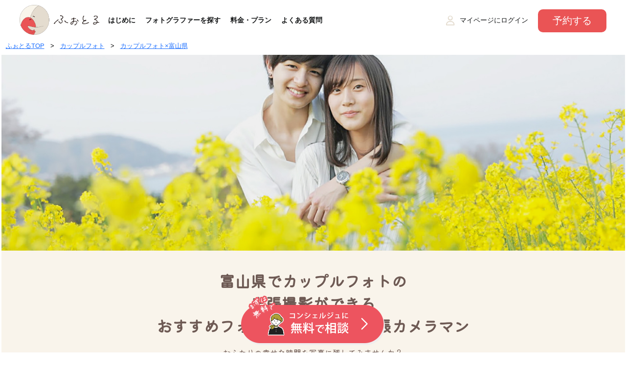

--- FILE ---
content_type: text/html; charset=UTF-8
request_url: https://www.photoru.jp/column/province/toyama/date/
body_size: 92758
content:
<!doctype html>
<html lang="ja">
<head>
<meta name="viewport" content="width=device-width, initial-scale=1.0, maximum-scale=1, user-scalable=0" />
<meta charset="UTF-8">
<link rel="canonical" href="https://www.photoru.jp/column/province/toyama/date/">
<link rel="icon" sizes="100x100" href="/images/favicon.png" />
<meta name="description" content="富山県でカップルフォトの出張撮影・写真撮影の依頼なら「ふぉとる」。撮影料金は10,780円(税込)/時間～の安心価格。おしゃれな写真を、安くたっぷり収められます。撮影したい内容に合ったおすすめのフォトグラファー・出張カメラマンを紹介します。" />
<meta name="keywords" content="富山県,カップルフォト,出張撮影,フォトグラファー,ふぉとる,PHOTORU" />
<title>富山県でカップルフォトの出張撮影・写真撮影ができるおすすめフォトグラファー・出張カメラマン一覧-ふぉとる</title>

<link rel="preconnect" href="https://fonts.googleapis.com">
<link rel="preconnect" href="https://fonts.gstatic.com" crossorigin>
<link href="https://fonts.googleapis.com/css2?family=Kiwi+Maru&family=Zen+Kaku+Gothic+New&display=swap" rel="stylesheet">

<link href="/css/style.css" type="text/css" rel="stylesheet" />
<link href="/column/css/column.css" type="text/css" rel="stylesheet" />

<script src="https://code.jquery.com/jquery-3.4.1.min.js"></script>
<script src="/js/overload.js"></script>

<script src="/js/add_favo.js"></script>
<script src="/js/apply.js"></script>
<script src="/js/seo_search.php"></script>

<!-- header footer 用　-->
<script src="/js/jquery.popupoverlay.js"></script>
<script src="//cdn.jsdelivr.net/npm/jquery.marquee@1.6.0/jquery.marquee.min.js"></script>
<script src="/page/toppage1/js/index.js"></script>
<script src="/page/toppage1/js/index_pc.js?t=2026012509"></script>
<link href="/page/toppage1/css/common.css" type="text/css" rel="stylesheet">
<link href="/page/toppage1/css/index.css" type="text/css" rel="stylesheet">
<!-- header footer 用　-->

<script src="/js/jquery.scrollTo.min.js"></script>
<script src="/column/js/column.js"></script>

<link href="/css/album_lists.css" type="text/css" rel="stylesheet" />

<link rel="stylesheet" href="https://cdn.jsdelivr.net/bxslider/4.2.12/jquery.bxslider.css">
<script src="https://cdn.jsdelivr.net/bxslider/4.2.12/jquery.bxslider.min.js"></script>
<script>
$(document).ready(function() {
	$('div.album_lists_box_seo').bxSlider({
		captions: true,
		auto: false,
		autoControls: false,
		stopAutoOnClick: true,
		pager: false,
		touchEnabled: false,
		slideMargin:10,
		pause:2000,
	});
});
</script>

<!-- *********************** ↓　header code **************************  -->

<!-- Facebook Pixel Code -->
<script>
!function(f,b,e,v,n,t,s)
{if(f.fbq)return;n=f.fbq=function(){n.callMethod?
n.callMethod.apply(n,arguments):n.queue.push(arguments)};
if(!f._fbq)f._fbq=n;n.push=n;n.loaded=!0;n.version='2.0';
n.queue=[];t=b.createElement(e);t.async=!0;
t.src=v;s=b.getElementsByTagName(e)[0];
s.parentNode.insertBefore(t,s)}(window, document,'script',
'https://connect.facebook.net/en_US/fbevents.js');
fbq('init', '863332644429151');
fbq('track', 'PageView');
</script>
<noscript><img height="1" width="1" style="display:none"
src="https://www.facebook.com/tr?id=863332644429151&ev=PageView&noscript=1"
/></noscript>
<!-- End Facebook Pixel Code -->

<!-- Global site tag (gtag.js) - Google Analytics -->
<script async src="https://www.googletagmanager.com/gtag/js?id=G-4S9XLSQVLN"></script>
<script>
  window.dataLayer = window.dataLayer || [];
  function gtag(){dataLayer.push(arguments);}
  gtag('js', new Date());

  gtag('config', 'G-4S9XLSQVLN');
</script>

<!-- Global site tag (gtag.js) - Google Analytics -->
<script async src="https://www.googletagmanager.com/gtag/js?id=UA-184750427-1"></script>
<script>
  window.dataLayer = window.dataLayer || [];
  function gtag(){dataLayer.push(arguments);}
  gtag('js', new Date());

  gtag('config', 'UA-184750427-1');
</script>


<!-- Yahoo General + LS Complement -->
<script async src="https://s.yimg.jp/images/listing/tool/cv/ytag.js"></script>
<script>
window.yjDataLayer = window.yjDataLayer || [];
function ytag() { yjDataLayer.push(arguments); }
ytag({"type":"ycl_cookie"});
</script>

<!-- LINE Tag Base Code -->
<!-- Do Not Modify -->
<script>
(function(g,d,o){
  g._ltq=g._ltq||[];g._lt=g._lt||function(){g._ltq.push(arguments)};
  var h=location.protocol==='https:'?'https://d.line-scdn.net':'http://d.line-cdn.net';
  var s=d.createElement('script');s.async=1;
  s.src=o||h+'/n/line_tag/public/release/v1/lt.js';
  var t=d.getElementsByTagName('script')[0];t.parentNode.insertBefore(s,t);
    })(window, document);
_lt('init', {
  customerType: 'lap',
  tagId: 'c932ae9e-19f1-4aed-b96e-1c13404ef8a1'
});
_lt('send', 'pv', ['c932ae9e-19f1-4aed-b96e-1c13404ef8a1']);
</script>
<noscript>
  <img height="1" width="1" style="display:none"
       src="https://tr.line.me/tag.gif?c_t=lap&t_id=c932ae9e-19f1-4aed-b96e-1c13404ef8a1&e=pv&noscript=1" />
</noscript>
<!-- End LINE Tag Base Code -->

<!-- User Heat Tag -->
<script type="text/javascript">
(function(add, cla){window['UserHeatTag']=cla;window[cla]=window[cla]||function(){(window[cla].q=window[cla].q||[]).push(arguments)},window[cla].l=1*new Date();var ul=document.createElement('script');var tag = document.getElementsByTagName('script')[0];ul.async=1;ul.src=add;tag.parentNode.insertBefore(ul,tag);})('//uh.nakanohito.jp/uhj2/uh.js', '_uhtracker');_uhtracker({id:'uhOqsY7OQP'});
</script>
<!-- End User Heat Tag -->

<!-- Global site tag (gtag.js) - Google Ads: 401287291 -->
<script async src="https://www.googletagmanager.com/gtag/js?id=AW-401287291"></script>
<script>
  window.dataLayer = window.dataLayer || [];
  function gtag(){dataLayer.push(arguments);}
  gtag('js', new Date());

  gtag('config', 'AW-401287291');
</script>

<!-- SmartNews Ads Pixel Code -->
<script type="text/javascript">
!function(){if(window.SmartnewsAds=window.SmartnewsAds||{},!window.SmartnewsAds.p){var e=window.SmartnewsAds.p=function(){e.callMethod?e.callMethod.apply(e,arguments):e.queue.push(arguments)};window.SmartnewsAds._p||(window.SmartnewsAds._p=e),e.push=e,e.version="1.0.0",e.queue=[];var n=document.createElement("script");n.async=!0,n.src="//cdn.smartnews-ads.com/i/pixel.js";var s=document.getElementsByTagName("script")[0];s.parentNode.insertBefore(n,s)}}();

SmartnewsAds.p("5a392ee47f3edc4626afb2b6", "PageView");
</script>
<noscript>
<img height="1" width="1" style="display:none;" alt="" src="https://i.smartnews-ads.com/p?id=5a392ee47f3edc4626afb2b6&e=PageView" />
</noscript>


<!-- MS clarity Code -->
<script type="text/javascript">
  (function(c,l,a,r,i,t,y){
    c[a]=c[a]||function(){(c[a].q=c[a].q||[]).push(arguments)};
    t=l.createElement(r);t.async=1;t.src="https://www.clarity.ms/tag/"+i;
    y=l.getElementsByTagName(r)[0];y.parentNode.insertBefore(t,y);
  })(window, document, "clarity", "script", "ac7qcnowue");
</script>


<!-- Tik WB-->
<script>
!function (w, d, t) {
  w.TiktokAnalyticsObject=t;var ttq=w[t]=w[t]||[];ttq.methods=["page","track","identify","instances","debug","on","off","once","ready","alias","group","enableCookie","disableCookie"],ttq.setAndDefer=function(t,e){t[e]=function(){t.push([e].concat(Array.prototype.slice.call(arguments,0)))}};for(var i=0;i<ttq.methods.length;i++)ttq.setAndDefer(ttq,ttq.methods[i]);ttq.instance=function(t){for(var e=ttq._i[t]||[],n=0;n<ttq.methods.length;n++
)ttq.setAndDefer(e,ttq.methods[n]);return e},ttq.load=function(e,n){var i="https://analytics.tiktok.com/i18n/pixel/events.js";ttq._i=ttq._i||{},ttq._i[e]=[],ttq._i[e]._u=i,ttq._t=ttq._t||{},ttq._t[e]=+new Date,ttq._o=ttq._o||{},ttq._o[e]=n||{};n=document.createElement("script");n.type="text/javascript",n.async=!0,n.src=i+"?sdkid="+e+"&lib="+t;e=document.getElementsByTagName("script")[0];e.parentNode.insertBefore(n,e)};

  ttq.load('CK8HUE3C77UDMU34MP70');
  ttq.page();
}(window, document, 'ttq');
</script>

<!-- SmartNews Ads Pixel Code -->
<script type="text/javascript">
!function(){if(window.SmartnewsAds=window.SmartnewsAds||{},!window.SmartnewsAds.p){var e=window.SmartnewsAds.p=function(){e.callMethod?e.callMethod.apply(e,arguments):e.queue.push(arguments)};e.push=e,e.version="1.0.1",e.queue=[];var n=document.createElement("script");n.async=!0,n.src="https://cdn.smartnews-ads.com/i/pixel.js";var s=document.getElementsByTagName("script")[0];s.parentNode.insertBefore(n,s)}}();
SmartnewsAds.p("281e774c023877eaef42d127", "PageView");
</script>
<noscript>
<img height="1" width="1" style="display:none;" alt="" src="https://i.smartnews-ads.com/p?id=281e774c023877eaef42d127&e=PageView" />
</noscript>

<script>
(function(){
var uqid = "6f0d4d84dec27e8e";
var gid  = "3060";
var a=document.createElement("script");
a.dataset.uqid=uqid;a.dataset.gid=gid;a.id="afadfpc-6f0d4d84dec27e8egid3060-"+Date.now();
a.src="//ad.presco.asia/fpc/cookie_js.php?scriptId="+encodeURIComponent(a.id);
document.head.appendChild(a);
})();
</script>

<!-- tosho af start -->
<script src="https://af.tosho-trading.co.jp/tafsales4.js"></script>
<!-- tosho af end -->

<!-- *********************** ↑　header code **************************  -->
</head>
<body>

<!-- header start -->
<header>	
	<div class="logo"><a href="/"><img src="/images/logo.png?t=202308" alt="出張撮影・写真撮影なら「ふぉとる」で出張カメラマンに依頼"></a></div>

		<nav class="nav_pc">
		<div class="menu">
							<a href="/html/guide.html">はじめに</a>
				<a href="/column/">フォトグラファーを探す</a>
				<!-- <a href="/apply_scout/how_to_use/">一括相談をする</a> -->
				<a href="/html/price.html">料金・プラン</a>
				<a href="/qa/">よくある質問</a>
						
		</div>
		

		
		<div class="logined_menus">
			<div class="nickname"><i class="fa-regular fa-user"></i><a href="javascript:popupLogin()">マイページにログイン</a></div>
			<div class="btn"><a href="/html/how_to_apply.html">予約する</a></div>
		</div>

		<div class="popup_login" id="popup_login">
			<div class="close_btn">
				<a href="javascript:void($('#popup_login').popup('hide'))"><i class="fa-solid fa-x"></i></a>
			</div>
			<div class="title">ようこそ、ゲストさん</div>
			<div class="btns">
				<a href="/mypage/user/login.php" class="btn btn1">ユーザー会員ログイン</a>
				<a href="/register/register.php" class="btn btn2">新規会員登録</a>
			</div>
			<div class="text">
				<a href="/html/term.html" target="_blank" class="lkblue">利用規約</a>及び<a href="/html/privacy.html"	target="_blank" class="lkblue">プライバシーポリシー</a>に同意の上<br>
				登録またはログインへお進みください
			</div>
			<div class="btn_pg">
				<a href="/mypage/photographer/login.php">フォトグラファーログイン</a>
			</div>
		</div>



		<!-- <div class="login_menus">
			<div class="login_menu"><i class="fa-solid fa-user"></i><a href="/mypage/user/login.php">ユーザー会員<br>ログイン</a></div>
			<div class="login_menu"><i class="fa-solid fa-camera"></i><a href="/mypage/photographer/login.php">フォトグラファー<br>ログイン</a></div>
		</div> -->

			</nav>
	
		
</header>
<!-- header end -->
<!-- main start -->
<main class="column">
<!-- main start -->

<!-- breadcrumb start -->
<div class="f13 mb9 pl9" >
	<a href="/" class="lkblue">ふぉとるTOP</a>
	&nbsp;&nbsp;>&nbsp;&nbsp;
	<a href="/column/date/" class="lkblue">カップルフォト</a>
	&nbsp;&nbsp;>&nbsp;&nbsp;
	<a href="./" class="lkblue">カップルフォト×富山県</a>
</div>
<!-- breadcrumb end -->

<!-- top_pic start -->
<div class="top_pic">
	<img src="/column/images/b/date.jpg" />
</div>
<!-- top_pic start -->

<!-- textbox start -->
<div class="textbox textbox_yellow">
	<h1 class="h1_title font_kiwi">富山県でカップルフォトの<br>出張撮影ができる<br>おすすめフォトグラファー・出張カメラマン</h1>

	<p class="font_kiwi">
					おふたりの幸せな時間を写真に残してみませんか？<br>
			思い出の地、想いを伝えた場所、ご自宅など、お好きな場所で想い出を作ることができます。<br><br>
			
			かけがえのない人との大切な時間をたっぷりと撮影して、データでお渡しいたします。<br><br>
			
			ふぉとるのフォトグラファーは、登録時に厳正な審査を行っております。<br>
			腕だけでなくマナーや丁寧な対応で満足度の高い撮影を提供します。<br><br>
			
			また、ふぉとるでは指名料や交通費は一切かかりません。<br>
			加えて、コンシェルジュと相談して撮影したいシチュエーションに合ったフォトグラファーとマッチングすることも可能です。<br><br>
			
			おふたりの大切な日に、カップルフォトを撮影してみませんか？<br>
			富山県のカップルフォトの撮影なら「PHOTORU（ふぉとる）」
				
	</p>

	<!-- search_page_form start -->
	<div class="search_page_form">		
		<div class="search_page_form_box">
			
<!-- search_from start -->
<form method="get" action="/course/search.php" onsubmit="return seoSub(this)">
    <div class="search_from">
        <div class="item w300">
            <div class="title"><i class="fas fa-camera"></i> 撮影ジャンル</div>
            <div class="select">
                <select name="comp_category_1">
                    <option value="">撮影ジャンル</option>
                    <option value="4">ニューボーンフォト</option>
<option value="5">マタニティフォト</option>
<option value="3">ウェディングフォト</option>
<option value="6">家族写真</option>
<option value="1">七五三</option>
<option value="2">お宮参り</option>
<option value="8">お食い初め</option>
<option value="27">入学／卒業</option>
<option value="24">プロフィール写真</option>
<option value="28">成人式(前撮り/後撮り/当日撮り)</option>
<option value="23">スナップ写真</option>
<option value="11" selected="selected">カップルフォト</option>
<option value="7">友達</option>
<option value="9">長寿／還暦</option>
<option value="10">SNS用</option>
<option value="14">ペットフォト</option>
<option value="12">旅行</option>
<option value="13">イベント/ライブ</option>
<option value="26">コスプレ写真</option>
<option value="20">企業向け写真</option>
<option value="17">物撮り(小物/食べ物/ファッション)</option>
<option value="22">海外のお客様</option>
<option value="15">その他</option>
                </select>
            </div>
        </div>
        <div class="item w300">
            <div class="title"><i class="fas fa-map-marker-alt"></i> 撮影場所(必須)</div>
            <div class="select">
                <select name="comp_area" class="w300">
                    <option value="">撮影場所</option>
                    <optgroup label='北海道'>
<option value='1'>北海道</option></optgroup><optgroup label='東北'>
<option value='2'>青森県</option><option value='3'>岩手県</option><option value='4'>宮城県</option><option value='5'>秋田県</option><option value='6'>山形県</option><option value='7'>福島県</option></optgroup><optgroup label='関東'>
<option value='13'>東京都</option><option value='14'>神奈川県</option><option value='12'>千葉県</option><option value='11'>埼玉県</option><option value='8'>茨城県</option><option value='9'>栃木県</option><option value='10'>群馬県</option></optgroup><optgroup label='甲信越'>
<option value='19'>山梨県</option><option value='20'>長野県</option><option value='15'>新潟県</option></optgroup><optgroup label='北陸'>
<option value='16' selected >富山県</option><option value='17'>石川県</option><option value='18'>福井県</option></optgroup><optgroup label='東海'>
<option value='23'>愛知県</option><option value='22'>静岡県</option><option value='21'>岐阜県</option><option value='24'>三重県</option></optgroup><optgroup label='関西'>
<option value='27'>大阪府</option><option value='28'>兵庫県</option><option value='26'>京都府</option><option value='25'>滋賀県</option><option value='29'>奈良県</option><option value='30'>和歌山県</option></optgroup><optgroup label='中国'>
<option value='33'>岡山県</option><option value='34'>広島県</option><option value='32'>島根県</option><option value='31'>鳥取県</option><option value='35'>山口県</option></optgroup><optgroup label='四国'>
<option value='38'>愛媛県</option><option value='37'>香川県</option><option value='39'>高知県</option><option value='36'>徳島県</option></optgroup><optgroup label='九州'>
<option value='40'>福岡県</option><option value='41'>佐賀県</option><option value='42'>長崎県</option><option value='43'>熊本県</option><option value='44'>大分県</option><option value='45'>宮崎県</option><option value='46'>鹿児島県</option></optgroup><optgroup label='沖縄'>
<option value='47'>沖縄県</option></optgroup>                </select>
            </div>
        </div>
        <div class="item">
            <div class="title"><i class="fas fa-calendar-alt"></i> 撮影予定日</div>
            <div class="input">
                <input type="date" name="job_day" placeholder="日付を選択（最大30日後）" class="search_text" min="2026-01-26" max="2026-02-25" value="2026-01-26">
            </div>
        </div>
        <div class="item">            
            <input type="image" src="/images/search_btn.png">
            <input type="hidden" name="search" value="1" />
        </div>
    </div>
</form>
<!-- search_from end -->
		</div>
	</div>
	<!-- search_page_form end -->

</div>
<!-- textbox end -->

<!-- textbox start -->
<div class="textbox">
	<h2 class="h2_title font_kiwi" id="pg_list">富山県でカップルフォトの<br>出張撮影ができるフォトグラファー・出張カメラマン<p class="f12">(2026年01月25日更新)</p></h2>
	<br><br>
	<p>		
		<a href="/column/province/toyama/" class="lkblue">富山県</a>でカップルフォトの出張撮影に対応しているフォトグラファー一覧。<br>
		フォトグラファーのプロフィールや過去の実績を確認し、お客様のニーズにピッタリなフォトグラファーをお選びください。<br><br>
		※ただし富山県全域で対応しているとは限りません。ご了承ください。<br><br><br>
	</p>
	</div>
<!-- textbox end -->

<!-- pg_list start -->

<div class="comp_list">
	 
  <!-- list_wrap start -->
  <div class="list_warp">
  <!-- list_wrap start -->

  <!-- list start -->
	<div class="list list_2126" did="2126" dir="2026-01-24 09:10:12 - 0">
  <!-- list start -->

    <!-- left start -->
    <div class="left">

      <div class="pic">
        <a href='/photographer_list/2126.html' class='btn'>
          <img src='/file/company/2126/photo_main_2126' alt='Yu-ho' /></a>      </div>

      
      <div class="body_fav body_fav_2126 ">
        <a href="javascript:addFavo(2126,0)">
          <i class="fas fa-heart"></i> <span>7</span>
        </a>
      </div>

    </div>
     <!-- left end -->

    <!-- right start -->
    <div class="right">

      <h3>
        <a href="/photographer_list/2126.html" class="link">Yu-ho</a>				
      </h3>

      <div class="body_active" title="2026-01-24 09:10:12">
        最終アクティブ：24時間以内      </div>

      <div class="body_types">				

				<div class="body_type">
          <i class="fa-solid fa-star"></i>&nbsp;&nbsp;<b>対応可能なジャンル</b>
					<div>ウェディングフォト、家族写真、七五三、お宮参り、お食い初め、入学／卒…</div>
				</div>

        <div class="body_type need_slash">
					<i class="fas fa-map-marker-alt"></i>&nbsp;&nbsp;<b>活動エリア</b>
          <div>
            <span class="switch_label">北陸</span><span class="switch_label">静岡県</span><span class="switch_label">岐阜県</span><span class="switch_label">滋賀県</span>          </div>
				</div>				
			</div>
      
    </div>
    <!-- right end -->

  <!-- list end -->
	</div>
  <!-- list end -->
  
  <div class="btn">
    <a href="/photographer_list/2126.html" class="detail_btn">詳細を見る <i class="fa-solid fa-arrow-right"></i></a>
  </div>

  <!-- list_wrap end -->
  </div>
  <!-- list_wrap end -->

	 
  <!-- list_wrap start -->
  <div class="list_warp">
  <!-- list_wrap start -->

  <!-- list start -->
	<div class="list list_690" did="690" dir="2026-01-24 09:00:34 - 0">
  <!-- list start -->

    <!-- left start -->
    <div class="left">

      <div class="pic">
        <a href='/photographer_list/690.html' class='btn'>
          <img src='/file/company/690/photo_main_690' alt='yslab(ワイズラボ)' /></a>      </div>

      
      <div class="body_fav body_fav_690 ">
        <a href="javascript:addFavo(690,0)">
          <i class="fas fa-heart"></i> <span>2</span>
        </a>
      </div>

    </div>
     <!-- left end -->

    <!-- right start -->
    <div class="right">

      <h3>
        <a href="/photographer_list/690.html" class="link">yslab(ワイズラボ)</a>				
      </h3>

      <div class="body_active" title="2026-01-24 09:00:34">
        最終アクティブ：1日以上前      </div>

      <div class="body_types">				

				<div class="body_type">
          <i class="fa-solid fa-star"></i>&nbsp;&nbsp;<b>対応可能なジャンル</b>
					<div>マタニティフォト、ウェディングフォト、家族写真、七五三、お宮参り、お…</div>
				</div>

        <div class="body_type need_slash">
					<i class="fas fa-map-marker-alt"></i>&nbsp;&nbsp;<b>活動エリア</b>
          <div>
            <span class="switch_label">富山県</span><span class="switch_label">石川県</span>          </div>
				</div>				
			</div>
      
    </div>
    <!-- right end -->

  <!-- list end -->
	</div>
  <!-- list end -->
  
  <div class="btn">
    <a href="/photographer_list/690.html" class="detail_btn">詳細を見る <i class="fa-solid fa-arrow-right"></i></a>
  </div>

  <!-- list_wrap end -->
  </div>
  <!-- list_wrap end -->

	 
  <!-- list_wrap start -->
  <div class="list_warp">
  <!-- list_wrap start -->

  <!-- list start -->
	<div class="list list_100" did="100" dir="2026-01-08 20:45:24 - 0">
  <!-- list start -->

    <!-- left start -->
    <div class="left">

      <div class="pic">
        <a href='/photographer_list/100.html' class='btn'>
          <img src='/file/company/100/photo_main_100' alt='Takahiro Yoshida' /></a>      </div>

      
      <div class="body_fav body_fav_100 ">
        <a href="javascript:addFavo(100,0)">
          <i class="fas fa-heart"></i> <span>3</span>
        </a>
      </div>

    </div>
     <!-- left end -->

    <!-- right start -->
    <div class="right">

      <h3>
        <a href="/photographer_list/100.html" class="link">Takahiro Yoshida</a>				
      </h3>

      <div class="body_active" title="2026-01-08 20:45:24">
        最終アクティブ：7日以上前      </div>

      <div class="body_types">				

				<div class="body_type">
          <i class="fa-solid fa-star"></i>&nbsp;&nbsp;<b>対応可能なジャンル</b>
					<div>マタニティフォト、ウェディングフォト、家族写真、七五三、お宮参り、お…</div>
				</div>

        <div class="body_type need_slash">
					<i class="fas fa-map-marker-alt"></i>&nbsp;&nbsp;<b>活動エリア</b>
          <div>
            <span class="switch_label">関東</span><span class="switch_label">富山県</span><span class="switch_label">石川県</span><span class="switch_label">愛知県</span><span class="switch_label">静岡県</span><span class="switch_label">大阪府</span><span class="switch_label">兵庫県</span><span class="switch_label">京都府</span><span class="switch_label">福岡県</span><span class="switch_label">佐賀県</span><span class="switch_label">長崎県</span><span class="switch_label">沖縄</span>          </div>
				</div>				
			</div>
      
    </div>
    <!-- right end -->

  <!-- list end -->
	</div>
  <!-- list end -->
  
  <div class="btn">
    <a href="/photographer_list/100.html" class="detail_btn">詳細を見る <i class="fa-solid fa-arrow-right"></i></a>
  </div>

  <!-- list_wrap end -->
  </div>
  <!-- list_wrap end -->

	 
  <!-- list_wrap start -->
  <div class="list_warp">
  <!-- list_wrap start -->

  <!-- list start -->
	<div class="list list_731" did="731" dir="2025-12-26 17:55:01 - 0">
  <!-- list start -->

    <!-- left start -->
    <div class="left">

      <div class="pic">
        <a href='/photographer_list/731.html' class='btn'>
          <img src='/file/company/731/photo_main_731' alt='kein' /></a>      </div>

      
      <div class="body_fav body_fav_731 ">
        <a href="javascript:addFavo(731,0)">
          <i class="fas fa-heart"></i> <span>7</span>
        </a>
      </div>

    </div>
     <!-- left end -->

    <!-- right start -->
    <div class="right">

      <h3>
        <a href="/photographer_list/731.html" class="link">kein</a>				
      </h3>

      <div class="body_active" title="2025-12-26 17:55:01">
        最終アクティブ：7日以上前      </div>

      <div class="body_types">				

				<div class="body_type">
          <i class="fa-solid fa-star"></i>&nbsp;&nbsp;<b>対応可能なジャンル</b>
					<div>マタニティフォト、ウェディングフォト、家族写真、七五三、お宮参り、お…</div>
				</div>

        <div class="body_type need_slash">
					<i class="fas fa-map-marker-alt"></i>&nbsp;&nbsp;<b>活動エリア</b>
          <div>
            <span class="switch_label">埼玉県</span><span class="switch_label">群馬県</span><span class="switch_label">甲信越</span><span class="switch_label">北陸</span><span class="switch_label">愛知県</span><span class="switch_label">岐阜県</span><span class="switch_label">三重県</span><span class="switch_label">関西</span>          </div>
				</div>				
			</div>
      
    </div>
    <!-- right end -->

  <!-- list end -->
	</div>
  <!-- list end -->
  
  <div class="btn">
    <a href="/photographer_list/731.html" class="detail_btn">詳細を見る <i class="fa-solid fa-arrow-right"></i></a>
  </div>

  <!-- list_wrap end -->
  </div>
  <!-- list_wrap end -->

	 
  <!-- list_wrap start -->
  <div class="list_warp">
  <!-- list_wrap start -->

  <!-- list start -->
	<div class="list list_2183" did="2183" dir="2025-12-26 16:16:07 - 0">
  <!-- list start -->

    <!-- left start -->
    <div class="left">

      <div class="pic">
        <a href='/photographer_list/2183.html' class='btn'>
          <img src='/file/company/2183/photo_main_2183' alt='三浦' /></a>      </div>

      
      <div class="body_fav body_fav_2183 ">
        <a href="javascript:addFavo(2183,0)">
          <i class="fas fa-heart"></i> <span>1</span>
        </a>
      </div>

    </div>
     <!-- left end -->

    <!-- right start -->
    <div class="right">

      <h3>
        <a href="/photographer_list/2183.html" class="link">三浦</a>				
      </h3>

      <div class="body_active" title="2025-12-26 16:16:07">
        最終アクティブ：7日以上前      </div>

      <div class="body_types">				

				<div class="body_type">
          <i class="fa-solid fa-star"></i>&nbsp;&nbsp;<b>対応可能なジャンル</b>
					<div>マタニティフォト、ウェディングフォト、家族写真、七五三、お宮参り、入…</div>
				</div>

        <div class="body_type need_slash">
					<i class="fas fa-map-marker-alt"></i>&nbsp;&nbsp;<b>活動エリア</b>
          <div>
            <span class="switch_label">北陸</span><span class="switch_label">愛知県</span><span class="switch_label">岐阜県</span><span class="switch_label">三重県</span><span class="switch_label">関西</span>          </div>
				</div>				
			</div>
      
    </div>
    <!-- right end -->

  <!-- list end -->
	</div>
  <!-- list end -->
  
  <div class="btn">
    <a href="/photographer_list/2183.html" class="detail_btn">詳細を見る <i class="fa-solid fa-arrow-right"></i></a>
  </div>

  <!-- list_wrap end -->
  </div>
  <!-- list_wrap end -->

	 
  <!-- list_wrap start -->
  <div class="list_warp">
  <!-- list_wrap start -->

  <!-- list start -->
	<div class="list list_1218" did="1218" dir="2025-12-16 17:40:33 - 0">
  <!-- list start -->

    <!-- left start -->
    <div class="left">

      <div class="pic">
        <a href='/photographer_list/1218.html' class='btn'>
          <img src='/file/company/1218/photo_main_1218' alt='颯' /></a>      </div>

      
      <div class="body_fav body_fav_1218 ">
        <a href="javascript:addFavo(1218,0)">
          <i class="fas fa-heart"></i> <span>2</span>
        </a>
      </div>

    </div>
     <!-- left end -->

    <!-- right start -->
    <div class="right">

      <h3>
        <a href="/photographer_list/1218.html" class="link">颯</a>				
      </h3>

      <div class="body_active" title="2025-12-16 17:40:33">
        最終アクティブ：7日以上前      </div>

      <div class="body_types">				

				<div class="body_type">
          <i class="fa-solid fa-star"></i>&nbsp;&nbsp;<b>対応可能なジャンル</b>
					<div>マタニティフォト、ウェディングフォト、家族写真、七五三、お宮参り、入…</div>
				</div>

        <div class="body_type need_slash">
					<i class="fas fa-map-marker-alt"></i>&nbsp;&nbsp;<b>活動エリア</b>
          <div>
            <span class="switch_label">新潟県</span><span class="switch_label">富山県</span><span class="switch_label">石川県</span>          </div>
				</div>				
			</div>
      
    </div>
    <!-- right end -->

  <!-- list end -->
	</div>
  <!-- list end -->
  
  <div class="btn">
    <a href="/photographer_list/1218.html" class="detail_btn">詳細を見る <i class="fa-solid fa-arrow-right"></i></a>
  </div>

  <!-- list_wrap end -->
  </div>
  <!-- list_wrap end -->

	 
  <!-- list_wrap start -->
  <div class="list_warp">
  <!-- list_wrap start -->

  <!-- list start -->
	<div class="list list_793" did="793" dir="2025-12-13 14:46:30 - 0">
  <!-- list start -->

    <!-- left start -->
    <div class="left">

      <div class="pic">
        <a href='/photographer_list/793.html' class='btn'>
          <img src='/file/company/793/photo_main_793' alt='Studio ES' /></a>      </div>

      
      <div class="body_fav body_fav_793 ">
        <a href="javascript:addFavo(793,0)">
          <i class="fas fa-heart"></i> <span>1</span>
        </a>
      </div>

    </div>
     <!-- left end -->

    <!-- right start -->
    <div class="right">

      <h3>
        <a href="/photographer_list/793.html" class="link">Studio ES</a>				
      </h3>

      <div class="body_active" title="2025-12-13 14:46:30">
        最終アクティブ：7日以上前      </div>

      <div class="body_types">				

				<div class="body_type">
          <i class="fa-solid fa-star"></i>&nbsp;&nbsp;<b>対応可能なジャンル</b>
					<div>マタニティフォト、家族写真、七五三、お宮参り、お食い初め、入学／卒業…</div>
				</div>

        <div class="body_type need_slash">
					<i class="fas fa-map-marker-alt"></i>&nbsp;&nbsp;<b>活動エリア</b>
          <div>
            <span class="switch_label">北陸</span>          </div>
				</div>				
			</div>
      
    </div>
    <!-- right end -->

  <!-- list end -->
	</div>
  <!-- list end -->
  
  <div class="btn">
    <a href="/photographer_list/793.html" class="detail_btn">詳細を見る <i class="fa-solid fa-arrow-right"></i></a>
  </div>

  <!-- list_wrap end -->
  </div>
  <!-- list_wrap end -->

	 
  <!-- list_wrap start -->
  <div class="list_warp">
  <!-- list_wrap start -->

  <!-- list start -->
	<div class="list list_1044" did="1044" dir="2025-12-03 21:42:00 - 0">
  <!-- list start -->

    <!-- left start -->
    <div class="left">

      <div class="pic">
        <a href='/photographer_list/1044.html' class='btn'>
          <img src='/file/company/1044/photo_main_1044' alt='mochi もっち' /></a>      </div>

      
      <div class="body_fav body_fav_1044 ">
        <a href="javascript:addFavo(1044,0)">
          <i class="fas fa-heart"></i> <span>7</span>
        </a>
      </div>

    </div>
     <!-- left end -->

    <!-- right start -->
    <div class="right">

      <h3>
        <a href="/photographer_list/1044.html" class="link">mochi もっち</a>				
      </h3>

      <div class="body_active" title="2025-12-03 21:42:00">
        最終アクティブ：7日以上前      </div>

      <div class="body_types">				

				<div class="body_type">
          <i class="fa-solid fa-star"></i>&nbsp;&nbsp;<b>対応可能なジャンル</b>
					<div>家族写真、七五三、お宮参り、お食い初め、入学／卒業、プロフィール写真…</div>
				</div>

        <div class="body_type need_slash">
					<i class="fas fa-map-marker-alt"></i>&nbsp;&nbsp;<b>活動エリア</b>
          <div>
            <span class="switch_label">北陸</span>          </div>
				</div>				
			</div>
      
    </div>
    <!-- right end -->

  <!-- list end -->
	</div>
  <!-- list end -->
  
  <div class="btn">
    <a href="/photographer_list/1044.html" class="detail_btn">詳細を見る <i class="fa-solid fa-arrow-right"></i></a>
  </div>

  <!-- list_wrap end -->
  </div>
  <!-- list_wrap end -->

	 
  <!-- list_wrap start -->
  <div class="list_warp">
  <!-- list_wrap start -->

  <!-- list start -->
	<div class="list list_614" did="614" dir="2025-11-21 18:57:06 - 0">
  <!-- list start -->

    <!-- left start -->
    <div class="left">

      <div class="pic">
        <a href='/photographer_list/614.html' class='btn'>
          <img src='/file/company/614/photo_main_614' alt='ゆめ' /></a>      </div>

      
      <div class="body_fav body_fav_614 ">
        <a href="javascript:addFavo(614,0)">
          <i class="fas fa-heart"></i> <span>2</span>
        </a>
      </div>

    </div>
     <!-- left end -->

    <!-- right start -->
    <div class="right">

      <h3>
        <a href="/photographer_list/614.html" class="link">ゆめ</a>				
      </h3>

      <div class="body_active" title="2025-11-21 18:57:06">
        最終アクティブ：7日以上前      </div>

      <div class="body_types">				

				<div class="body_type">
          <i class="fa-solid fa-star"></i>&nbsp;&nbsp;<b>対応可能なジャンル</b>
					<div>マタニティフォト、ウェディングフォト、家族写真、七五三、お宮参り、プ…</div>
				</div>

        <div class="body_type need_slash">
					<i class="fas fa-map-marker-alt"></i>&nbsp;&nbsp;<b>活動エリア</b>
          <div>
            <span class="switch_label">富山県</span>          </div>
				</div>				
			</div>
      
    </div>
    <!-- right end -->

  <!-- list end -->
	</div>
  <!-- list end -->
  
  <div class="btn">
    <a href="/photographer_list/614.html" class="detail_btn">詳細を見る <i class="fa-solid fa-arrow-right"></i></a>
  </div>

  <!-- list_wrap end -->
  </div>
  <!-- list_wrap end -->

	
  <div class="page">
    <span class='pageCurrent'>1</span><a href='/column/province/toyama/date/?page=2' class='pageNum'>2</a><a href='/column/province/toyama/date/?page=3' class='pageNum'>3</a><a href='/column/province/toyama/date/?page=4' class='pageNum'>4</a><a href='/column/province/toyama/date/?page=2' class='pageRight'>次のページ</a>  </div>

</div>
<!-- pg_list end -->

<!-- ikatsu start -->
<div class="ikatsu">
	<a href="/apply_scout/how_to_use/">
    <img src="/page/toppage1/images/ikatsu_banner.png" class="pic" alt="「スケジュール優先で撮影したい」「すぐに動けるフォトグラファー・出張カメラマンとマッチングしたい」そんなときは…「一括相談」で直接オファーを待つだけ！一括相談でフォトグラファー・出張カメラマンから連絡をもらう">
    <img src="/page/toppage1/images/ikatsu_banner_hover.png" class="hover">
  </a>
</div>
<!-- ikatsu end -->

<!-- plan start -->
<div class="plan">
	<div class="title">
		<h2>撮影料金・プラン</h2>
	</div>

	<!-- 通常会員限定プラン start -->

	<div class="lists list_2" >
		<fieldset class="plan c1">
			<legend>　</legend>
			<div class="content">
				<h3 class="title">お試し撮影プラン</h3>
				<h4 class="sub_title sub_title_1">Light Plan</h4>
				<div class="price">¥<b>10,780</b>(税込)</div>
				<div class="texts">
					<div class="text">
						<i class="fa-solid fa-check"></i> <span>納品枚数</span><span>10枚以内</span>
					</div>
					<div class="text">
						<i class="fa-solid fa-check"></i> <span>撮影時間</span><span>1時間以内</span>
					</div>
					<div class="text">
						<i class="fa-solid fa-check"></i> <span>撮影場所</span><span>どこでも可能</span>
					</div>
					<div class="text">
						<i class="fa-solid fa-check"></i> <span>納品期間</span><span>1週間以内</span>
					</div>

				</div>
			</div>
		</fieldset>

		<fieldset class="plan checked">
			<legend>人気</legend>
			<div class="content">
				<h3 class="title">おすすめ撮影プラン</h3>
				<h4 class="sub_title sub_title_2">Basic Plan</h4>
				<div class="price">¥<b>21,780</b>(税込)</div>
				<div class="texts">
					<div class="text">
						<i class="fa-solid fa-check"></i> <span>納品枚数</span><span>50枚以内</span>
					</div>
					<div class="text">
						<i class="fa-solid fa-check"></i> <span>撮影時間</span><span>2時間以内</span>
					</div>
					<div class="text">
						<i class="fa-solid fa-check"></i> <span>撮影場所</span><span>どこでも可能</span>
					</div>
					<div class="text">
						<i class="fa-solid fa-check"></i> <span>納品期間</span><span>1週間以内</span>
					</div>

				</div>
			</div>
		</fieldset>

		<fieldset class="plan c3">
			<legend>　</legend>
			<div class="content">
				<h3 class="title">よくばり撮影プラン</h3>
				<h4 class="sub_title sub_title_3">Premium Plan</h4>
				<div class="price">¥<b>52,800</b>(税込)</div>
				<div class="texts">
					<div class="text">
						<i class="fa-solid fa-check"></i> <span>納品枚数</span><span>無制限</span>
					</div>
					<div class="text">
						<i class="fa-solid fa-check"></i> <span>撮影時間</span><span>5時間以内</span>
					</div>
					<div class="text">
						<i class="fa-solid fa-check"></i> <span>撮影場所</span><span>どこでも可能</span>
					</div>
					<div class="text">
						<i class="fa-solid fa-check"></i> <span>納品期間</span><span>1週間以内</span>
					</div>

				</div>
			</div>
		</fieldset>
	</div>
	<!-- 通常会員限定プラン end -->
	
	<div class="sub_title_2">&nbsp;&nbsp;ふぉとるでは下記６点がすべて無料です&nbsp;&nbsp;</div>
	<div class="banner"><img src="/page/toppage1/images/plan_banner_3_pc.png" alt="ふぉとるでは下記６点がすべて無料です"></div>

	<div class="sub_title_2">&nbsp;&nbsp;お得な3回セットプラン&nbsp;&nbsp;</div>
	<div class="banner"><img src="/page/toppage1/images/plan_banner_1_pc.png" alt="お得なマタニティ3回セットプラン"></div>
	<div class="banner"><img src="/page/toppage1/images/plan_banner_2_pc.png" alt="お得なニューボーン3回セットプラン"></div>

	<ul class="plan_text">
		<li>詳細は<a href="/html/term.html" class="lkred">利用規約</a>をご確認ください。</li>
		<li>撮影から1週間以内に納品します。<br>
				撮影時の状況または天候等により、当該枚数に達しない場合もあります。<br>
				また、ニューボーンフォトの場合はお子様の安全を最優先に進行するため、特殊な撮影になりますのでフォトグラファーによって撮影内容や納品枚数が異なります。<br>
				納品枚数に関してはフォトグラファーと合意の上、お支払いのお手続きをお願いいたします。（2022年4月17日より）</li>
		<li>現像（プリントアウト）はお客様自身にて、行なっていただきます。</li>
		<li>ふぉとるはご依頼者様とフォトグラファーとの間の撮影契約を仲介いたします。 フォトグラファーは独立の立場で、当該撮影契約を実施します。</li>
	</ul>


	<div class="btn">
		<div class="c b">＼撮影プランに迷ったら／</div>
		<a href="/jump/photoru_concierge2_top.html">コンシェルジュに無料相談！</a>
	</div>
</div>
<!-- plan end -->
<!-- textbox start -->
<div class="textbox textbox_yellow">
	
	<div class="showhide_div_wrap showhide_div_wrap_city">
		<h2 class="h2_title font_kiwi">富山県の市区町村から<br>カップルフォトの出張撮影ができる<br>出張カメラマン・フォトグラファーを探す</h2>

		<!-- 市区町村 start -->
		<div class='city_list'><div class='city'><a href='/column/city/toyama/中新川郡舟橋村/date/' class='font_kiwi'>中新川郡舟橋村</a></div><div class='city'><a href='/column/city/toyama/中新川郡立山町/date/' class='font_kiwi'>中新川郡立山町</a></div><div class='city'><a href='/column/city/toyama/中新川郡上市町/date/' class='font_kiwi'>中新川郡上市町</a></div><div class='city'><a href='/column/city/toyama/小矢部市/date/' class='font_kiwi'>小矢部市</a></div><div class='city'><a href='/column/city/toyama/高岡市/date/' class='font_kiwi'>高岡市</a></div><div class='city'><a href='/column/city/toyama/氷見市/date/' class='font_kiwi'>氷見市</a></div><div class='city'><a href='/column/city/toyama/滑川市/date/' class='font_kiwi'>滑川市</a></div><div class='city'><a href='/column/city/toyama/魚津市/date/' class='font_kiwi'>魚津市</a></div><div class='city'><a href='/column/city/toyama/黒部市/date/' class='font_kiwi'>黒部市</a></div><div class='city'><a href='/column/city/toyama/富山市/date/' class='font_kiwi'>富山市</a></div><div class='city'><a href='/column/city/toyama/射水市/date/' class='font_kiwi'>射水市</a></div><div class='city'><a href='/column/city/toyama/下新川郡入善町/date/' class='font_kiwi'>下新川郡入善町</a></div><div class='city'><a href='/column/city/toyama/下新川郡朝日町/date/' class='font_kiwi'>下新川郡朝日町</a></div><div class='city'><a href='/column/city/toyama/砺波市/date/' class='font_kiwi'>砺波市</a></div><div class='city'><a href='/column/city/toyama/南砺市/date/' class='font_kiwi'>南砺市</a></div></div>
			</div>
	<!-- 市区町村 end -->
	
</div>
<!-- textbox end -->


<!-- category start -->
<div class="textbox">
	
<!-- showhide_div_wrap start -->
<div class="showhide_div_wrap showhide_div_wrap_category">
<!-- showhide_div_wrap start -->

<h2 class="h2_title font_kiwi">撮影ジャンルから富山県で出張カメラマン・フォトグラファーを探す</h2>

<div class="category">

  <a href="/column/province/toyama/newborn/">
    <div class="pic"><img src="/column/images/s/newborn.png"></div>
    <h3 class="text">ニューボーン <i class="fa-solid fa-arrow-right"></i></h3>
  </a>

  <a href="/column/province/toyama/wedding/">
    <div class="pic"><img src="/column/images/s/wedding.png"></div>
    <h3 class="text">ウェディング <i class="fa-solid fa-arrow-right"></i></h3>
  </a>

  <a href="/column/province/toyama/maternity/">
    <div class="pic"><img src="/column/images/s/maternity.png"></div>
    <h3 class="text">マタニティ <i class="fa-solid fa-arrow-right"></i></h3>
  </a>
  
  <a href="/column/province/toyama/date/">
    <div class="pic"><img src="/column/images/s/date.png"></div>
    <h3 class="text">デート <i class="fa-solid fa-arrow-right"></i></h3>
  </a>

  <a href="/column/province/toyama/snap/" >
    <div class="pic"><img src="/column/images/s/snapshot.png"></div>
    <h3 class="text">スナップ <i class="fa-solid fa-arrow-right"></i></h3>
  </a>

  <a href="/column/province/toyama/omiyamairi/" >
    <div class="pic"><img src="/column/images/s/first-shrine-visit.png"></div>
    <h3 class="text">お宮参り <i class="fa-solid fa-arrow-right"></i></h3>
  </a>

  <a href="/column/province/toyama/okuizome/" >
    <div class="pic"><img src="/column/images/s/100-days.png"></div>
    <h3 class="text">お食い初め <i class="fa-solid fa-arrow-right"></i></h3>
  </a>

  <a href="/column/province/toyama/shichigosan/" >
    <div class="pic"><img src="/column/images/s/shichigosan.png"></div>
    <h3 class="text">七五三 <i class="fa-solid fa-arrow-right"></i></h3>
  </a>

  <a href="/column/province/toyama/family/" >
    <div class="pic"><img src="/column/images/s/family.png"></div>
    <h3 class="text">家族 <i class="fa-solid fa-arrow-right"></i></h3>
  </a>

  <a href="/column/province/toyama/senior/" >
    <div class="pic"><img src="/column/images/s/senior.png"></div>
    <h3 class="text">長寿/還暦祝い <i class="fa-solid fa-arrow-right"></i></h3>
  </a>
</div>




<!-- showhide_div_wrap end -->
</div>
<!-- showhide_div_wrap end -->
</div>
<!-- category end -->

<!-- textbox start -->
<div class="textbox textbox_yellow">
	<h2 class="h2_title font_kiwi">富山県以外の都道府県から<br>カップルフォトの出張撮影ができる<br>出張カメラマン・フォトグラファーを探す</h2>

	<!-- province start -->
	<div class="province_list">
		<div class='province'><h3 class='title font_kiwi'>北海道</h3>
<div class='lists'><div><a href='/column/province/hokkaido/date/' class='font_kiwi'>北海道</a></div></div>
</div>
<div class='province'><h3 class='title font_kiwi'>東北</h3>
<div class='lists'><div><a href='/column/province/aomori/date/' class='font_kiwi'>青森県</a></div><span> / </span><div><a href='/column/province/iwate/date/' class='font_kiwi'>岩手県</a></div><span> / </span><div><a href='/column/province/miyagi/date/' class='font_kiwi'>宮城県</a></div><span> / </span><div><a href='/column/province/akita/date/' class='font_kiwi'>秋田県</a></div><span> / </span><div><a href='/column/province/yamagata/date/' class='font_kiwi'>山形県</a></div><span> / </span><div><a href='/column/province/fukushima/date/' class='font_kiwi'>福島県</a></div></div>
</div>
<div class='province'><h3 class='title font_kiwi'>関東</h3>
<div class='lists'><div><a href='/column/province/tokyo/date/' class='font_kiwi'>東京都</a></div><span> / </span><div><a href='/column/province/kanagawa/date/' class='font_kiwi'>神奈川県</a></div><span> / </span><div><a href='/column/province/chiba/date/' class='font_kiwi'>千葉県</a></div><span> / </span><div><a href='/column/province/saitama/date/' class='font_kiwi'>埼玉県</a></div><span> / </span><div><a href='/column/province/ibaraki/date/' class='font_kiwi'>茨城県</a></div><span> / </span><div><a href='/column/province/tochigi/date/' class='font_kiwi'>栃木県</a></div><span> / </span><div><a href='/column/province/gunma/date/' class='font_kiwi'>群馬県</a></div></div>
</div>
<div class='province'><h3 class='title font_kiwi'>甲信越</h3>
<div class='lists'><div><a href='/column/province/yamanashi/date/' class='font_kiwi'>山梨県</a></div><span> / </span><div><a href='/column/province/nagano/date/' class='font_kiwi'>長野県</a></div><span> / </span><div><a href='/column/province/niigata/date/' class='font_kiwi'>新潟県</a></div></div>
</div>
<div class='province'><h3 class='title font_kiwi'>北陸</h3>
<div class='lists'><div><a href='/column/province/toyama/date/' class='font_kiwi'>富山県</a></div><span> / </span><div><a href='/column/province/ishikawa/date/' class='font_kiwi'>石川県</a></div><span> / </span><div><a href='/column/province/fukui/date/' class='font_kiwi'>福井県</a></div></div>
</div>
<div class='province'><h3 class='title font_kiwi'>東海</h3>
<div class='lists'><div><a href='/column/province/aichi/date/' class='font_kiwi'>愛知県</a></div><span> / </span><div><a href='/column/province/shizuoka/date/' class='font_kiwi'>静岡県</a></div><span> / </span><div><a href='/column/province/gifu/date/' class='font_kiwi'>岐阜県</a></div><span> / </span><div><a href='/column/province/mie/date/' class='font_kiwi'>三重県</a></div></div>
</div>
<div class='province'><h3 class='title font_kiwi'>関西</h3>
<div class='lists'><div><a href='/column/province/osaka/date/' class='font_kiwi'>大阪府</a></div><span> / </span><div><a href='/column/province/hyogo/date/' class='font_kiwi'>兵庫県</a></div><span> / </span><div><a href='/column/province/kyoto/date/' class='font_kiwi'>京都府</a></div><span> / </span><div><a href='/column/province/shiga/date/' class='font_kiwi'>滋賀県</a></div><span> / </span><div><a href='/column/province/nara/date/' class='font_kiwi'>奈良県</a></div><span> / </span><div><a href='/column/province/wakayama/date/' class='font_kiwi'>和歌山県</a></div></div>
</div>
<div class='province'><h3 class='title font_kiwi'>中国</h3>
<div class='lists'><div><a href='/column/province/okayama/date/' class='font_kiwi'>岡山県</a></div><span> / </span><div><a href='/column/province/hiroshima/date/' class='font_kiwi'>広島県</a></div><span> / </span><div><a href='/column/province/shimane/date/' class='font_kiwi'>島根県</a></div><span> / </span><div><a href='/column/province/tottori/date/' class='font_kiwi'>鳥取県</a></div><span> / </span><div><a href='/column/province/yamaguchi/date/' class='font_kiwi'>山口県</a></div></div>
</div>
<div class='province'><h3 class='title font_kiwi'>四国</h3>
<div class='lists'><div><a href='/column/province/ehime/date/' class='font_kiwi'>愛媛県</a></div><span> / </span><div><a href='/column/province/kagawa/date/' class='font_kiwi'>香川県</a></div><span> / </span><div><a href='/column/province/kochi/date/' class='font_kiwi'>高知県</a></div><span> / </span><div><a href='/column/province/tokushima/date/' class='font_kiwi'>徳島県</a></div></div>
</div>
<div class='province'><h3 class='title font_kiwi'>九州</h3>
<div class='lists'><div><a href='/column/province/fukuoka/date/' class='font_kiwi'>福岡県</a></div><span> / </span><div><a href='/column/province/saga/date/' class='font_kiwi'>佐賀県</a></div><span> / </span><div><a href='/column/province/nagasaki/date/' class='font_kiwi'>長崎県</a></div><span> / </span><div><a href='/column/province/kumamoto/date/' class='font_kiwi'>熊本県</a></div><span> / </span><div><a href='/column/province/oita/date/' class='font_kiwi'>大分県</a></div><span> / </span><div><a href='/column/province/miyazaki/date/' class='font_kiwi'>宮崎県</a></div><span> / </span><div><a href='/column/province/kagoshima/date/' class='font_kiwi'>鹿児島県</a></div></div>
</div>
<div class='province'><h3 class='title font_kiwi'>沖縄</h3>
<div class='lists'><div><a href='/column/province/okinawa/date/' class='font_kiwi'>沖縄県</a></div></div>
</div>
	</div>
	<!-- province end -->

	
<!-- btn_banner start -->
<div class="banner">
  <h2 class="h2_title font_kiwi">＼ まだ実際に撮影するか迷っている方向け！ ／</h2><br>
  <a href="https://www.photoru.jp/jump/photoru_line_top.html?btn_id=column"><img src="/page/toppage1/images/line_banner_pic_pc.png"></a>
</div>
<!-- btn_banner end -->
	<!-- qa start -->
	<h2 class="h2_title font_kiwi">カップルフォトの撮影に関するよくある質問</h2>
	<div class="qa">
		<dl>
	<dt><span>Q.</span><h3>安く撮影してもらいたいのですが、どうすればいいですか？</h3></dt>
	<dd><span>A.</span>
		ふぉとるでは10,780円(税込)で撮影できる「お試し撮影プラン」をご用意しています。<br>
		撮影料金が気になる方は、ぜひ「お試し撮影プラン」からご利用ください。<br><br>

		また、ふぉとるでは撮影料金を割引できる、期間限定キャンペーンを開催中です。<br>
		撮影にあたって安さが気になる方は、ぜひこの機会に活用してみてくださいね。<br>
		<a href="/lp/page/3/" class="lkblue" target="_blank">期間限定キャンペーンの詳細はこちら▶▶▶</a>
	</dd>

	<dt><span>Q.</span><h3>結婚式の前撮りは可能ですか？</h3></dt>
	<dd><span>A.</span>可能です。結婚式の前撮り・後撮りやフォトウェディングにも対応しています。</dd>

	<dt><span>Q.</span><h3>デートに同行して撮影してもらうことが可能ですか？</h3></dt>
	<dd><span>A.</span>可能です。ただし、テーマパークのような撮影が禁止されているような場所での撮影はできないことがあるので、お引き受けできない場合がございます。
	あらかじめ施設へのご確認をお願いいたします。</dd>

	<dt><span>Q.</span><h3>ダブルデートの様子を撮影してもらうことは可能ですか？</h3></dt>
	<dd><span>A.</span>可能です。時間単位で記念撮影を行うことができるので、ご友人やご家族と撮影をしても料金は変わりません。</dd>

	<dt><span>Q.</span><h3>衣装の貸し出しや着付けのサービスはありますか？</h3></dt>
	<dd><span>A.</span>衣装の貸し出しや着付けのサービスはありません。衣装や小物の用意が必要な場合にはご自身で用意していただく必要がございます。</dd>

	<dt><span>Q.</span><h3>いろいろな写真を撮影してもらいたいのですが、衣装や小道具の持ち込みは可能ですか？</h3></dt>
	<dd><span>A.</span>可能です。ふぉとるで衣装や小物の用意はございませんので、ご自身で用意していただく必要がございます。</dd>

	<dt><span>Q.</span><h3>フォトグラファーを自分で選ぶことはできますか？また指名料は掛かりますか？</h3></dt>
	<dd><span>A.</span>フォトグラファーを選ぶことは可能です。また、コンシェルジュサービスを利用することで、理想のフォトグラファーをご案内することも可能です。
	指名料は掛かりませんので、お気軽にフォトグラファーをお選びください。</dd>

	<dt><span>Q.</span><h3>予約後にキャンセル・延期をしたい場合はどうしたらいいですか？また、キャンセル料は掛かりますか？</h3></dt>
	<dd><span>A.</span>延期をしたい場合には、担当のフォトグラファーと相談をしていただくことになります。
	キャンセル料に関しては、撮影から72時間以内であれば50%、撮影から24時間以内であれば100%の料金が掛かります。</dd>

	<dt><span>Q.</span><h3>カメラマンの交通費は誰が支払うのですか？</h3></dt>
	<dd><span>A.</span>基本料金に含まれているので、別途料金が発生することはございません。</dd>
</dl>	</div>
	<!-- qa end -->


		<!-- album_lists start -->
	<br><br>
	<div class="album_lists">
		<h2 class="h2_title font_kiwi">カップルフォトの撮影に関するお役立ち記事</h2><br><br>
		<div class="album_lists_box album_lists_box_seo">
			

	<div class="album_list" style="max-width:300px;">
		<div class="pic">
			<a href='/plus/fufushashin-yasui/'>
				<img src='https://www.photoru.jp/plus/wp-content/uploads/2021/10/.jpg-e1634721800478.jpg' alt='夫婦写真を安く撮影する方法とは？夫婦写真撮影の安いサービスを紹介' />
			</a>
		</div>
		<div class="name">
			<a href='/plus/fufushashin-yasui/'>
				夫婦写真を安く撮影する方法とは？夫婦写真撮影の安いサービスを紹介			</a>
		</div>
		<div class="sub_title">
			夫婦写真を写真スタジオで撮影しようとすると、費用が多く掛かってしまいますよね。…		</div>
	</div>
	<div class="album_list" style="max-width:300px;">
		<div class="pic">
			<a href='/plus/twoshot-shashin-joseishinri/'>
				<img src='https://www.photoru.jp/plus/wp-content/uploads/2025/05/付き合う前にツーショット写真を撮る女性の心理は？脈ありの可能性はある？.jpg' alt='付き合う前にツーショット写真を撮る女性の心理は？脈ありの可能性はある？' />
			</a>
		</div>
		<div class="name">
			<a href='/plus/twoshot-shashin-joseishinri/'>
				付き合う前にツーショット写真を撮る女性の心理は？脈ありの可能性はある？			</a>
		</div>
		<div class="sub_title">
			

「こっそり写真を撮る女性の心理って何なんだろう？」
「付き合う前にツーショ…		</div>
	</div>
	<div class="album_list" style="max-width:300px;">
		<div class="pic">
			<a href='/plus/twoshot-shashin-danseishinri/'>
				<img src='https://www.photoru.jp/plus/wp-content/uploads/2025/05/付き合う前にツーショット写真を撮る女性の心理は？脈ありの可能性はある？-1.jpg' alt='付き合う前にツーショット写真を撮る男性の心理は？脈アリの可能性大？' />
			</a>
		</div>
		<div class="name">
			<a href='/plus/twoshot-shashin-danseishinri/'>
				付き合う前にツーショット写真を撮る男性の心理は？脈アリの可能性大？			</a>
		</div>
		<div class="sub_title">
			

「付き合う前にツーショット写真を撮る男性の心理って何なんだろう…？」
「付…		</div>
	</div>
	<div class="album_list" style="max-width:300px;">
		<div class="pic">
			<a href='/plus/fufushashin-torikata/'>
				<img src='https://www.photoru.jp/plus/wp-content/uploads/2021/10/-e1634028470915.jpg' alt='夫婦写真の撮り方を解説！おしゃれに撮影する方法や写真の風水を知ろう' />
			</a>
		</div>
		<div class="name">
			<a href='/plus/fufushashin-torikata/'>
				夫婦写真の撮り方を解説！おしゃれに撮影する方法や写真の風水を知ろう			</a>
		</div>
		<div class="sub_title">
			結婚してから1年記念日や銀婚式、金婚式など夫婦にはさまざまな記念日がありますよ…		</div>
	</div>
	<div class="album_list" style="max-width:300px;">
		<div class="pic">
			<a href='/plus/fufushashin-nengajo/'>
				<img src='https://www.photoru.jp/plus/wp-content/uploads/2021/10/OK？迷惑だと思われてしまう可能性もある-e1634032559430.jpg' alt='夫婦写真を年賀状に使ってもOK？迷惑だと思われてしまう可能性もある' />
			</a>
		</div>
		<div class="name">
			<a href='/plus/fufushashin-nengajo/'>
				夫婦写真を年賀状に使ってもOK？迷惑だと思われてしまう可能性もある			</a>
		</div>
		<div class="sub_title">
			「年賀状の写真に夫婦写真を入れても問題ないのかな？」
「年賀状で好かれる写真っ…		</div>
	</div>
	<div class="album_list" style="max-width:300px;">
		<div class="pic">
			<a href='/plus/couple-shashin-shashintate/'>
				<img src='https://www.photoru.jp/plus/wp-content/uploads/2021/10/-e1634019538412.jpg' alt='カップル写真を飾る写真立てを紹介！お揃いのフォトフレームにしよう' />
			</a>
		</div>
		<div class="name">
			<a href='/plus/couple-shashin-shashintate/'>
				カップル写真を飾る写真立てを紹介！お揃いのフォトフレームにしよう			</a>
		</div>
		<div class="sub_title">
			カップルの写真を撮影して、そのままにしておくのはもったいないですよね。

しか…		</div>
	</div>
	<div class="album_list" style="max-width:300px;">
		<div class="pic">
			<a href='/plus/kappurushashin-pose/'>
				<img src='https://www.photoru.jp/plus/wp-content/uploads/2021/10/15選！撮り方やアプリについても解説-e1633945623635.jpg' alt='カップル写真におすすめのポーズ15選！撮り方やアプリについても解説' />
			</a>
		</div>
		<div class="name">
			<a href='/plus/kappurushashin-pose/'>
				カップル写真におすすめのポーズ15選！撮り方やアプリについても解説			</a>
		</div>
		<div class="sub_title">
			インスタやその他SNSにカップル写真をあげるとなると、ポーズをしっかりとキメたい…		</div>
	</div>
	<div class="album_list" style="max-width:300px;">
		<div class="pic">
			<a href='/plus/kappurufuoto-yasui/'>
				<img src='https://www.photoru.jp/plus/wp-content/uploads/2025/04/カップルフォトを安くおしゃれに撮影したい！サービス選びのコツやポイントは？.jpg' alt='カップルフォトの撮影が安いサービスを紹介！安くおしゃれに撮影しよう' />
			</a>
		</div>
		<div class="name">
			<a href='/plus/kappurufuoto-yasui/'>
				カップルフォトの撮影が安いサービスを紹介！安くおしゃれに撮影しよう			</a>
		</div>
		<div class="sub_title">
			

「カップルフォトって安く撮影することはできるのかな？」
「安くておしゃれな…		</div>
	</div>
	<div class="album_list" style="max-width:300px;">
		<div class="pic">
			<a href='/plus/fufushashin-yasui/'>
				<img src='https://www.photoru.jp/plus/wp-content/uploads/2021/10/.jpg-e1634721800478.jpg' alt='夫婦写真を安く撮影する方法とは？夫婦写真撮影の安いサービスを紹介' />
			</a>
		</div>
		<div class="name">
			<a href='/plus/fufushashin-yasui/'>
				夫婦写真を安く撮影する方法とは？夫婦写真撮影の安いサービスを紹介			</a>
		</div>
		<div class="sub_title">
			夫婦写真を写真スタジオで撮影しようとすると、費用が多く掛かってしまいますよね。…		</div>
	</div>
	<div class="album_list" style="max-width:300px;">
		<div class="pic">
			<a href='/plus/twoshot-shashin-joseishinri/'>
				<img src='https://www.photoru.jp/plus/wp-content/uploads/2025/05/付き合う前にツーショット写真を撮る女性の心理は？脈ありの可能性はある？.jpg' alt='付き合う前にツーショット写真を撮る女性の心理は？脈ありの可能性はある？' />
			</a>
		</div>
		<div class="name">
			<a href='/plus/twoshot-shashin-joseishinri/'>
				付き合う前にツーショット写真を撮る女性の心理は？脈ありの可能性はある？			</a>
		</div>
		<div class="sub_title">
			

「こっそり写真を撮る女性の心理って何なんだろう？」
「付き合う前にツーショ…		</div>
	</div>
	<div class="album_list" style="max-width:300px;">
		<div class="pic">
			<a href='/plus/twoshot-shashin-danseishinri/'>
				<img src='https://www.photoru.jp/plus/wp-content/uploads/2025/05/付き合う前にツーショット写真を撮る女性の心理は？脈ありの可能性はある？-1.jpg' alt='付き合う前にツーショット写真を撮る男性の心理は？脈アリの可能性大？' />
			</a>
		</div>
		<div class="name">
			<a href='/plus/twoshot-shashin-danseishinri/'>
				付き合う前にツーショット写真を撮る男性の心理は？脈アリの可能性大？			</a>
		</div>
		<div class="sub_title">
			

「付き合う前にツーショット写真を撮る男性の心理って何なんだろう…？」
「付…		</div>
	</div>
	<div class="album_list" style="max-width:300px;">
		<div class="pic">
			<a href='/plus/fufushashin-torikata/'>
				<img src='https://www.photoru.jp/plus/wp-content/uploads/2021/10/-e1634028470915.jpg' alt='夫婦写真の撮り方を解説！おしゃれに撮影する方法や写真の風水を知ろう' />
			</a>
		</div>
		<div class="name">
			<a href='/plus/fufushashin-torikata/'>
				夫婦写真の撮り方を解説！おしゃれに撮影する方法や写真の風水を知ろう			</a>
		</div>
		<div class="sub_title">
			結婚してから1年記念日や銀婚式、金婚式など夫婦にはさまざまな記念日がありますよ…		</div>
	</div>
	<div class="album_list" style="max-width:300px;">
		<div class="pic">
			<a href='/plus/fufushashin-nengajo/'>
				<img src='https://www.photoru.jp/plus/wp-content/uploads/2021/10/OK？迷惑だと思われてしまう可能性もある-e1634032559430.jpg' alt='夫婦写真を年賀状に使ってもOK？迷惑だと思われてしまう可能性もある' />
			</a>
		</div>
		<div class="name">
			<a href='/plus/fufushashin-nengajo/'>
				夫婦写真を年賀状に使ってもOK？迷惑だと思われてしまう可能性もある			</a>
		</div>
		<div class="sub_title">
			「年賀状の写真に夫婦写真を入れても問題ないのかな？」
「年賀状で好かれる写真っ…		</div>
	</div>
	<div class="album_list" style="max-width:300px;">
		<div class="pic">
			<a href='/plus/couple-shashin-shashintate/'>
				<img src='https://www.photoru.jp/plus/wp-content/uploads/2021/10/-e1634019538412.jpg' alt='カップル写真を飾る写真立てを紹介！お揃いのフォトフレームにしよう' />
			</a>
		</div>
		<div class="name">
			<a href='/plus/couple-shashin-shashintate/'>
				カップル写真を飾る写真立てを紹介！お揃いのフォトフレームにしよう			</a>
		</div>
		<div class="sub_title">
			カップルの写真を撮影して、そのままにしておくのはもったいないですよね。

しか…		</div>
	</div>
	<div class="album_list" style="max-width:300px;">
		<div class="pic">
			<a href='/plus/kappurushashin-pose/'>
				<img src='https://www.photoru.jp/plus/wp-content/uploads/2021/10/15選！撮り方やアプリについても解説-e1633945623635.jpg' alt='カップル写真におすすめのポーズ15選！撮り方やアプリについても解説' />
			</a>
		</div>
		<div class="name">
			<a href='/plus/kappurushashin-pose/'>
				カップル写真におすすめのポーズ15選！撮り方やアプリについても解説			</a>
		</div>
		<div class="sub_title">
			インスタやその他SNSにカップル写真をあげるとなると、ポーズをしっかりとキメたい…		</div>
	</div>
	<div class="album_list" style="max-width:300px;">
		<div class="pic">
			<a href='/plus/kappurufuoto-yasui/'>
				<img src='https://www.photoru.jp/plus/wp-content/uploads/2025/04/カップルフォトを安くおしゃれに撮影したい！サービス選びのコツやポイントは？.jpg' alt='カップルフォトの撮影が安いサービスを紹介！安くおしゃれに撮影しよう' />
			</a>
		</div>
		<div class="name">
			<a href='/plus/kappurufuoto-yasui/'>
				カップルフォトの撮影が安いサービスを紹介！安くおしゃれに撮影しよう			</a>
		</div>
		<div class="sub_title">
			

「カップルフォトって安く撮影することはできるのかな？」
「安くておしゃれな…		</div>
	</div>
	<div class="album_list" style="max-width:300px;">
		<div class="pic">
			<a href='/plus/fufushashin-yasui/'>
				<img src='https://www.photoru.jp/plus/wp-content/uploads/2021/10/.jpg-e1634721800478.jpg' alt='夫婦写真を安く撮影する方法とは？夫婦写真撮影の安いサービスを紹介' />
			</a>
		</div>
		<div class="name">
			<a href='/plus/fufushashin-yasui/'>
				夫婦写真を安く撮影する方法とは？夫婦写真撮影の安いサービスを紹介			</a>
		</div>
		<div class="sub_title">
			夫婦写真を写真スタジオで撮影しようとすると、費用が多く掛かってしまいますよね。…		</div>
	</div>
	<div class="album_list" style="max-width:300px;">
		<div class="pic">
			<a href='/plus/twoshot-shashin-joseishinri/'>
				<img src='https://www.photoru.jp/plus/wp-content/uploads/2025/05/付き合う前にツーショット写真を撮る女性の心理は？脈ありの可能性はある？.jpg' alt='付き合う前にツーショット写真を撮る女性の心理は？脈ありの可能性はある？' />
			</a>
		</div>
		<div class="name">
			<a href='/plus/twoshot-shashin-joseishinri/'>
				付き合う前にツーショット写真を撮る女性の心理は？脈ありの可能性はある？			</a>
		</div>
		<div class="sub_title">
			

「こっそり写真を撮る女性の心理って何なんだろう？」
「付き合う前にツーショ…		</div>
	</div>
	<div class="album_list" style="max-width:300px;">
		<div class="pic">
			<a href='/plus/twoshot-shashin-danseishinri/'>
				<img src='https://www.photoru.jp/plus/wp-content/uploads/2025/05/付き合う前にツーショット写真を撮る女性の心理は？脈ありの可能性はある？-1.jpg' alt='付き合う前にツーショット写真を撮る男性の心理は？脈アリの可能性大？' />
			</a>
		</div>
		<div class="name">
			<a href='/plus/twoshot-shashin-danseishinri/'>
				付き合う前にツーショット写真を撮る男性の心理は？脈アリの可能性大？			</a>
		</div>
		<div class="sub_title">
			

「付き合う前にツーショット写真を撮る男性の心理って何なんだろう…？」
「付…		</div>
	</div>
	<div class="album_list" style="max-width:300px;">
		<div class="pic">
			<a href='/plus/fufushashin-torikata/'>
				<img src='https://www.photoru.jp/plus/wp-content/uploads/2021/10/-e1634028470915.jpg' alt='夫婦写真の撮り方を解説！おしゃれに撮影する方法や写真の風水を知ろう' />
			</a>
		</div>
		<div class="name">
			<a href='/plus/fufushashin-torikata/'>
				夫婦写真の撮り方を解説！おしゃれに撮影する方法や写真の風水を知ろう			</a>
		</div>
		<div class="sub_title">
			結婚してから1年記念日や銀婚式、金婚式など夫婦にはさまざまな記念日がありますよ…		</div>
	</div>
	<div class="album_list" style="max-width:300px;">
		<div class="pic">
			<a href='/plus/fufushashin-nengajo/'>
				<img src='https://www.photoru.jp/plus/wp-content/uploads/2021/10/OK？迷惑だと思われてしまう可能性もある-e1634032559430.jpg' alt='夫婦写真を年賀状に使ってもOK？迷惑だと思われてしまう可能性もある' />
			</a>
		</div>
		<div class="name">
			<a href='/plus/fufushashin-nengajo/'>
				夫婦写真を年賀状に使ってもOK？迷惑だと思われてしまう可能性もある			</a>
		</div>
		<div class="sub_title">
			「年賀状の写真に夫婦写真を入れても問題ないのかな？」
「年賀状で好かれる写真っ…		</div>
	</div>
	<div class="album_list" style="max-width:300px;">
		<div class="pic">
			<a href='/plus/couple-shashin-shashintate/'>
				<img src='https://www.photoru.jp/plus/wp-content/uploads/2021/10/-e1634019538412.jpg' alt='カップル写真を飾る写真立てを紹介！お揃いのフォトフレームにしよう' />
			</a>
		</div>
		<div class="name">
			<a href='/plus/couple-shashin-shashintate/'>
				カップル写真を飾る写真立てを紹介！お揃いのフォトフレームにしよう			</a>
		</div>
		<div class="sub_title">
			カップルの写真を撮影して、そのままにしておくのはもったいないですよね。

しか…		</div>
	</div>
	<div class="album_list" style="max-width:300px;">
		<div class="pic">
			<a href='/plus/kappurushashin-pose/'>
				<img src='https://www.photoru.jp/plus/wp-content/uploads/2021/10/15選！撮り方やアプリについても解説-e1633945623635.jpg' alt='カップル写真におすすめのポーズ15選！撮り方やアプリについても解説' />
			</a>
		</div>
		<div class="name">
			<a href='/plus/kappurushashin-pose/'>
				カップル写真におすすめのポーズ15選！撮り方やアプリについても解説			</a>
		</div>
		<div class="sub_title">
			インスタやその他SNSにカップル写真をあげるとなると、ポーズをしっかりとキメたい…		</div>
	</div>
	<div class="album_list" style="max-width:300px;">
		<div class="pic">
			<a href='/plus/kappurufuoto-yasui/'>
				<img src='https://www.photoru.jp/plus/wp-content/uploads/2025/04/カップルフォトを安くおしゃれに撮影したい！サービス選びのコツやポイントは？.jpg' alt='カップルフォトの撮影が安いサービスを紹介！安くおしゃれに撮影しよう' />
			</a>
		</div>
		<div class="name">
			<a href='/plus/kappurufuoto-yasui/'>
				カップルフォトの撮影が安いサービスを紹介！安くおしゃれに撮影しよう			</a>
		</div>
		<div class="sub_title">
			

「カップルフォトって安く撮影することはできるのかな？」
「安くておしゃれな…		</div>
	</div>
	<div class="album_list" style="max-width:300px;">
		<div class="pic">
			<a href='/plus/fufushashin-yasui/'>
				<img src='https://www.photoru.jp/plus/wp-content/uploads/2021/10/.jpg-e1634721800478.jpg' alt='夫婦写真を安く撮影する方法とは？夫婦写真撮影の安いサービスを紹介' />
			</a>
		</div>
		<div class="name">
			<a href='/plus/fufushashin-yasui/'>
				夫婦写真を安く撮影する方法とは？夫婦写真撮影の安いサービスを紹介			</a>
		</div>
		<div class="sub_title">
			夫婦写真を写真スタジオで撮影しようとすると、費用が多く掛かってしまいますよね。…		</div>
	</div>
	<div class="album_list" style="max-width:300px;">
		<div class="pic">
			<a href='/plus/twoshot-shashin-joseishinri/'>
				<img src='https://www.photoru.jp/plus/wp-content/uploads/2025/05/付き合う前にツーショット写真を撮る女性の心理は？脈ありの可能性はある？.jpg' alt='付き合う前にツーショット写真を撮る女性の心理は？脈ありの可能性はある？' />
			</a>
		</div>
		<div class="name">
			<a href='/plus/twoshot-shashin-joseishinri/'>
				付き合う前にツーショット写真を撮る女性の心理は？脈ありの可能性はある？			</a>
		</div>
		<div class="sub_title">
			

「こっそり写真を撮る女性の心理って何なんだろう？」
「付き合う前にツーショ…		</div>
	</div>
	<div class="album_list" style="max-width:300px;">
		<div class="pic">
			<a href='/plus/twoshot-shashin-danseishinri/'>
				<img src='https://www.photoru.jp/plus/wp-content/uploads/2025/05/付き合う前にツーショット写真を撮る女性の心理は？脈ありの可能性はある？-1.jpg' alt='付き合う前にツーショット写真を撮る男性の心理は？脈アリの可能性大？' />
			</a>
		</div>
		<div class="name">
			<a href='/plus/twoshot-shashin-danseishinri/'>
				付き合う前にツーショット写真を撮る男性の心理は？脈アリの可能性大？			</a>
		</div>
		<div class="sub_title">
			

「付き合う前にツーショット写真を撮る男性の心理って何なんだろう…？」
「付…		</div>
	</div>
	<div class="album_list" style="max-width:300px;">
		<div class="pic">
			<a href='/plus/fufushashin-torikata/'>
				<img src='https://www.photoru.jp/plus/wp-content/uploads/2021/10/-e1634028470915.jpg' alt='夫婦写真の撮り方を解説！おしゃれに撮影する方法や写真の風水を知ろう' />
			</a>
		</div>
		<div class="name">
			<a href='/plus/fufushashin-torikata/'>
				夫婦写真の撮り方を解説！おしゃれに撮影する方法や写真の風水を知ろう			</a>
		</div>
		<div class="sub_title">
			結婚してから1年記念日や銀婚式、金婚式など夫婦にはさまざまな記念日がありますよ…		</div>
	</div>
	<div class="album_list" style="max-width:300px;">
		<div class="pic">
			<a href='/plus/fufushashin-nengajo/'>
				<img src='https://www.photoru.jp/plus/wp-content/uploads/2021/10/OK？迷惑だと思われてしまう可能性もある-e1634032559430.jpg' alt='夫婦写真を年賀状に使ってもOK？迷惑だと思われてしまう可能性もある' />
			</a>
		</div>
		<div class="name">
			<a href='/plus/fufushashin-nengajo/'>
				夫婦写真を年賀状に使ってもOK？迷惑だと思われてしまう可能性もある			</a>
		</div>
		<div class="sub_title">
			「年賀状の写真に夫婦写真を入れても問題ないのかな？」
「年賀状で好かれる写真っ…		</div>
	</div>
	<div class="album_list" style="max-width:300px;">
		<div class="pic">
			<a href='/plus/couple-shashin-shashintate/'>
				<img src='https://www.photoru.jp/plus/wp-content/uploads/2021/10/-e1634019538412.jpg' alt='カップル写真を飾る写真立てを紹介！お揃いのフォトフレームにしよう' />
			</a>
		</div>
		<div class="name">
			<a href='/plus/couple-shashin-shashintate/'>
				カップル写真を飾る写真立てを紹介！お揃いのフォトフレームにしよう			</a>
		</div>
		<div class="sub_title">
			カップルの写真を撮影して、そのままにしておくのはもったいないですよね。

しか…		</div>
	</div>
	<div class="album_list" style="max-width:300px;">
		<div class="pic">
			<a href='/plus/kappurushashin-pose/'>
				<img src='https://www.photoru.jp/plus/wp-content/uploads/2021/10/15選！撮り方やアプリについても解説-e1633945623635.jpg' alt='カップル写真におすすめのポーズ15選！撮り方やアプリについても解説' />
			</a>
		</div>
		<div class="name">
			<a href='/plus/kappurushashin-pose/'>
				カップル写真におすすめのポーズ15選！撮り方やアプリについても解説			</a>
		</div>
		<div class="sub_title">
			インスタやその他SNSにカップル写真をあげるとなると、ポーズをしっかりとキメたい…		</div>
	</div>
	<div class="album_list" style="max-width:300px;">
		<div class="pic">
			<a href='/plus/kappurufuoto-yasui/'>
				<img src='https://www.photoru.jp/plus/wp-content/uploads/2025/04/カップルフォトを安くおしゃれに撮影したい！サービス選びのコツやポイントは？.jpg' alt='カップルフォトの撮影が安いサービスを紹介！安くおしゃれに撮影しよう' />
			</a>
		</div>
		<div class="name">
			<a href='/plus/kappurufuoto-yasui/'>
				カップルフォトの撮影が安いサービスを紹介！安くおしゃれに撮影しよう			</a>
		</div>
		<div class="sub_title">
			

「カップルフォトって安く撮影することはできるのかな？」
「安くておしゃれな…		</div>
	</div>
	<div class="album_list" style="max-width:300px;">
		<div class="pic">
			<a href='/plus/fufushashin-yasui/'>
				<img src='https://www.photoru.jp/plus/wp-content/uploads/2021/10/.jpg-e1634721800478.jpg' alt='夫婦写真を安く撮影する方法とは？夫婦写真撮影の安いサービスを紹介' />
			</a>
		</div>
		<div class="name">
			<a href='/plus/fufushashin-yasui/'>
				夫婦写真を安く撮影する方法とは？夫婦写真撮影の安いサービスを紹介			</a>
		</div>
		<div class="sub_title">
			夫婦写真を写真スタジオで撮影しようとすると、費用が多く掛かってしまいますよね。…		</div>
	</div>
	<div class="album_list" style="max-width:300px;">
		<div class="pic">
			<a href='/plus/twoshot-shashin-joseishinri/'>
				<img src='https://www.photoru.jp/plus/wp-content/uploads/2025/05/付き合う前にツーショット写真を撮る女性の心理は？脈ありの可能性はある？.jpg' alt='付き合う前にツーショット写真を撮る女性の心理は？脈ありの可能性はある？' />
			</a>
		</div>
		<div class="name">
			<a href='/plus/twoshot-shashin-joseishinri/'>
				付き合う前にツーショット写真を撮る女性の心理は？脈ありの可能性はある？			</a>
		</div>
		<div class="sub_title">
			

「こっそり写真を撮る女性の心理って何なんだろう？」
「付き合う前にツーショ…		</div>
	</div>
	<div class="album_list" style="max-width:300px;">
		<div class="pic">
			<a href='/plus/twoshot-shashin-danseishinri/'>
				<img src='https://www.photoru.jp/plus/wp-content/uploads/2025/05/付き合う前にツーショット写真を撮る女性の心理は？脈ありの可能性はある？-1.jpg' alt='付き合う前にツーショット写真を撮る男性の心理は？脈アリの可能性大？' />
			</a>
		</div>
		<div class="name">
			<a href='/plus/twoshot-shashin-danseishinri/'>
				付き合う前にツーショット写真を撮る男性の心理は？脈アリの可能性大？			</a>
		</div>
		<div class="sub_title">
			

「付き合う前にツーショット写真を撮る男性の心理って何なんだろう…？」
「付…		</div>
	</div>
	<div class="album_list" style="max-width:300px;">
		<div class="pic">
			<a href='/plus/fufushashin-torikata/'>
				<img src='https://www.photoru.jp/plus/wp-content/uploads/2021/10/-e1634028470915.jpg' alt='夫婦写真の撮り方を解説！おしゃれに撮影する方法や写真の風水を知ろう' />
			</a>
		</div>
		<div class="name">
			<a href='/plus/fufushashin-torikata/'>
				夫婦写真の撮り方を解説！おしゃれに撮影する方法や写真の風水を知ろう			</a>
		</div>
		<div class="sub_title">
			結婚してから1年記念日や銀婚式、金婚式など夫婦にはさまざまな記念日がありますよ…		</div>
	</div>
	<div class="album_list" style="max-width:300px;">
		<div class="pic">
			<a href='/plus/fufushashin-nengajo/'>
				<img src='https://www.photoru.jp/plus/wp-content/uploads/2021/10/OK？迷惑だと思われてしまう可能性もある-e1634032559430.jpg' alt='夫婦写真を年賀状に使ってもOK？迷惑だと思われてしまう可能性もある' />
			</a>
		</div>
		<div class="name">
			<a href='/plus/fufushashin-nengajo/'>
				夫婦写真を年賀状に使ってもOK？迷惑だと思われてしまう可能性もある			</a>
		</div>
		<div class="sub_title">
			「年賀状の写真に夫婦写真を入れても問題ないのかな？」
「年賀状で好かれる写真っ…		</div>
	</div>
	<div class="album_list" style="max-width:300px;">
		<div class="pic">
			<a href='/plus/couple-shashin-shashintate/'>
				<img src='https://www.photoru.jp/plus/wp-content/uploads/2021/10/-e1634019538412.jpg' alt='カップル写真を飾る写真立てを紹介！お揃いのフォトフレームにしよう' />
			</a>
		</div>
		<div class="name">
			<a href='/plus/couple-shashin-shashintate/'>
				カップル写真を飾る写真立てを紹介！お揃いのフォトフレームにしよう			</a>
		</div>
		<div class="sub_title">
			カップルの写真を撮影して、そのままにしておくのはもったいないですよね。

しか…		</div>
	</div>
	<div class="album_list" style="max-width:300px;">
		<div class="pic">
			<a href='/plus/kappurushashin-pose/'>
				<img src='https://www.photoru.jp/plus/wp-content/uploads/2021/10/15選！撮り方やアプリについても解説-e1633945623635.jpg' alt='カップル写真におすすめのポーズ15選！撮り方やアプリについても解説' />
			</a>
		</div>
		<div class="name">
			<a href='/plus/kappurushashin-pose/'>
				カップル写真におすすめのポーズ15選！撮り方やアプリについても解説			</a>
		</div>
		<div class="sub_title">
			インスタやその他SNSにカップル写真をあげるとなると、ポーズをしっかりとキメたい…		</div>
	</div>
	<div class="album_list" style="max-width:300px;">
		<div class="pic">
			<a href='/plus/kappurufuoto-yasui/'>
				<img src='https://www.photoru.jp/plus/wp-content/uploads/2025/04/カップルフォトを安くおしゃれに撮影したい！サービス選びのコツやポイントは？.jpg' alt='カップルフォトの撮影が安いサービスを紹介！安くおしゃれに撮影しよう' />
			</a>
		</div>
		<div class="name">
			<a href='/plus/kappurufuoto-yasui/'>
				カップルフォトの撮影が安いサービスを紹介！安くおしゃれに撮影しよう			</a>
		</div>
		<div class="sub_title">
			

「カップルフォトって安く撮影することはできるのかな？」
「安くておしゃれな…		</div>
	</div>
		</div>
	</div>

	<div class="btn">
		<div class="btn_title font_zen_kakui">＼  他の記事も読んでみる？ ／</div>
		<a class="btn" href="/plus/" target="_blank"><img src="/column/images/btn_plus.png"></a>
	</div>

	<!-- album_lists end -->
	
</div>
<!-- textbox start -->

<!-- main end -->
</main>
<!-- main end -->


<!-- footer start -->
<footer>
	<div class="footer_box">

				<div class="menu menu_margin">
			<a href="/html/privacy.html">プライバシーポリシー</a>
			&nbsp;&nbsp;&nbsp;&nbsp;
			<a href="/html/term.html">利用規約</a>
			&nbsp;&nbsp;&nbsp;&nbsp;
			<a href="https://well-beings.co.jp/" target="_blank">運営会社</a>
			&nbsp;&nbsp;&nbsp;&nbsp;
			<a href="/html/term_law.html">特定商取引法に基づく表示</a>
		</div>

		<div class="menu">
			<a href="/html/guide.html">ご利用の流れ</a>
			&nbsp;&nbsp;&nbsp;&nbsp;
			<a href="/html/concierge.html">コンシェルジュサービス</a>
			&nbsp;&nbsp;&nbsp;&nbsp;
			<a href="/html/request_guideline_detailed_rules.html">ガイドライン細則</a>
			&nbsp;&nbsp;&nbsp;&nbsp;
			<a href="/register/register.php">会員登録</a>
		</div>

		<div class="menu">
			<a href="/plus/">コラム一覧</a>
			&nbsp;&nbsp;&nbsp;&nbsp;
			<a href="/html/contact.html">無料フォトグラファー登録</a>
			&nbsp;&nbsp;&nbsp;&nbsp;
			<a href="/qa/">よくある質問</a>
		</div>		
		
		<div class="logo"><a href="/"><img src="/page/toppage1/images/logo_footer.png" alt="出張撮影の「ふぉとる」でフォトグラファー・出張カメラマンに写真撮影を依頼"></a></div>

		<div class="w100p c mb17 pl9 pr9 f14">
			<b class="white">グループサイト</b><br>
			<a href="https://movieru.jp/" target="_blank" class="white">動画クリエイターマッチングサービス「むびる」</a><br>
			<a href="https://buildru.jp/" target="_blank" class="white">エンジニア・デザイナーとのマッチングサービス「びるどる」</a>
		</div>

		<div class="copyright">All Rights Reserved&nbsp;&nbsp;&nbsp;&nbsp;|&nbsp;&nbsp;&nbsp;&nbsp;ふぉとる</div>

	</div>
</footer>
<!-- footer end -->


<!-- footer_mark start -->
<div class="footer_mark">
	<div class="pmark">
		<a href="https://entity-search.jipdec.or.jp/pmark/?bango=10825342" target="_blank" data-wpel-link="external" rel="external noopener noreferrer"><img src="https://well-beings.co.jp/page/images/pmark.png" alt="プライバシーマーク"></a>
		<div class="pmark_text">
			ウェルビーイングスは<br>
			プライバシーマークを取得しています。<br>
			<a href="https://well-beings.co.jp/privacy.html">個人情報保護方針</a>
		</div>
	</div>	
</div>
<!-- footer_mark end -->


<!-- overlay_seo start -->
<style>
div.overlay_seo {
  /* background: rgba(255,255,255,0.8); */
  box-sizing: border-box;
  width: 100%;
  position: fixed;
  bottom: 0;
  left: 0;
  z-index: 100000;
  padding: 10px 1.5%;
}

  div.overlay_seo a.overlay_btn_img{
    display: flex;
    padding: 5px 5px;
    transition: 0.4s;
    justify-content: center;
    align-items: center;
    width: 100%;
    max-width: 500px;
    box-sizing: border-box;
    margin: 0 auto;
    overflow: hidden;
    position: relative;
  }
  div.overlay_seo a.overlay_btn_img img{
    width: 60%;
  }
  div.overlay_seo a.overlay_btn{
    display: flex;
    padding: 10px 10px;
    background-color: #ea5455;
    font-size: 20px;
    color: #fff;
    border-radius: 10px;
    text-decoration: none;
    transition: 0.4s;
    justify-content: center;
    align-items: center;
    width: 100%;
    max-width: 600px;
    box-sizing: border-box;
    margin: 0 auto;
    overflow: hidden;
    position: relative;
  }
  div.reflection_seo {
		height      :100%;
		width       :30px;
		position    :absolute;
		top         :-180px;
		left        :0;
		background-color: #fff;
		opacity     :0;
		transform: rotate(45deg);
		animation: reflection_seo 3s cubic-bezier(0, 0.3, 0.6, 0)infinite;
		-webkit-transform: rotate(45deg);
		-webkit-animation: reflection_seo 2.5s cubic-bezier(0, 0.3, 0.6, 0)infinite;
		-moz-transform: rotate(45deg);
		-moz-animation: reflection_seo 2s cubic-bezier(0, 0.3, 0.6, 0)infinite;
		-ms-transform: rotate(45deg);
		-ms-animation: reflection_seo 2s cubic-bezier(0, 0.3, 0.6, 0)infinite;
		-o-transform: rotate(45deg);
		-o-animation: reflection_seo 2s cubic-bezier(0, 0.3, 0.6, 0)infinite;
	}	
	@keyframes reflection_seo {
		0% { transform: scale(0) rotate(45deg); opacity: 0; }
		80% { transform: scale(0) rotate(45deg); opacity: 0.5; }
		81% { transform: scale(4) rotate(45deg); opacity: 1; }
		100% { transform: scale(50) rotate(45deg); opacity: 0; }
	}
@media screen and (max-width: 593px) {
  div.overlay_seo a.overlay_btn{
    font-size: 3.8vw;
  }
}
</style>
<div class="overlay_seo">
	<a href="/html/concierge13.php" class="overlay_btn_img" target="_blank">
		<img src="/file/other/overlay_seo_btn.png" alt="ふぉとる_コンシェルジュへの無料相談ボタン">
		<div class="reflection_seo"></div>
	</a>
</div>
<br><br><br>
<!-- overlay_seo end -->



<!-- *********************** ↓　all page **************************  -->

<script async src="https://s.yimg.jp/images/listing/tool/cv/ytag.js"></script>
<script>
window.yjDataLayer = window.yjDataLayer || [];
function ytag() { yjDataLayer.push(arguments); }
ytag({
  "type":"yss_retargeting",
  "config": {
    "yahoo_ss_retargeting_id": "1001188222",
    "yahoo_sstag_custom_params": {
    }
  }
});
</script>

<script async src="https://s.yimg.jp/images/listing/tool/cv/ytag.js"></script>
<script>
window.yjDataLayer = window.yjDataLayer || [];
function ytag() { yjDataLayer.push(arguments); }
ytag({
	"type":"yjad_retargeting",
	"config":{
		"yahoo_retargeting_id": "K17PDP48D4",
		"yahoo_retargeting_label": "",
		"yahoo_retargeting_page_type": "",
		"yahoo_retargeting_items":[
			{item_id: '', category_id: '', price: '', quantity: ''}
		]
	}
});
</script>

<!-- *********************** ↑　all page **************************  -->












</body>
</html>


--- FILE ---
content_type: text/html; charset=UTF-8
request_url: https://www.photoru.jp/js/seo_search.php
body_size: 3187
content:


let comp_area = {'1':'hokkaido','2':'aomori','3':'iwate','4':'miyagi','5':'akita','6':'yamagata','7':'fukushima','8':'ibaraki','9':'tochigi','10':'gunma','11':'saitama','12':'chiba','13':'tokyo','14':'kanagawa','15':'niigata','16':'toyama','17':'ishikawa','18':'fukui','19':'yamanashi','20':'nagano','21':'gifu','22':'shizuoka','23':'aichi','24':'mie','25':'shiga','26':'kyoto','27':'osaka','28':'hyogo','29':'nara','30':'wakayama','31':'tottori','32':'shimane','33':'okayama','34':'hiroshima','35':'yamaguchi','36':'tokushima','37':'kagawa','38':'ehime','39':'kochi','40':'fukuoka','41':'saga','42':'nagasaki','43':'kumamoto','44':'oita','45':'miyazaki','46':'kagoshima','47':'okinawa',};
let comp_category_1 = {4:'newborn',5:'maternity',3:'wedding',6:'family',1:'shichigosan',2:'omiyamairi',8:'okuizome',27:'school',24:'profile',23:'snap',11:'date',7:'friends',9:'senior',10:'sns',14:'pet',12:'travel',13:'live',26:'cosplay',20:'company',17:'product-item',22:'overseas',28:'seijinshiki',15:'others',};

function seoSub(obj){
    if($(obj).find('select[name="comp_area"]').val() == ''){
        alert('撮影場所を選択してください');$(obj).find('select[name="comp_area"]').focus();return false;
    }

    let url = '/search/';

    //comp_area
    let newSearch_area = false;
    if($(obj).find('select[name="comp_area"]').val()){
        let id = $(obj).find('select[name="comp_area"]').val();
        if(comp_area[id]){
            url += comp_area[id] + '/';
            newSearch_area = true;
        } else {
            newSearch_area = false;
        }
    } else {
        newSearch_area = true;
        var newSearch_area_empty = true;
    }

    //comp_category_1
    let newSearch_comp_category_1 = false;
    if($(obj).find('select[name="comp_category_1"]').val()){
        let id = $(obj).find('select[name="comp_category_1"]').val();
        if(comp_category_1[id]){
            url += comp_category_1[id] + '/';
            newSearch_comp_category_1 = true;
        } else {
            newSearch_comp_category_1 = false;
        }
    } else {
        newSearch_comp_category_1 = true;
        var newSearch_comp_category_1_empty = true;
    }

    //all empty
    if(newSearch_area_empty && newSearch_comp_category_1_empty){
        console.log('for parameter search1');
        console.log(newSearch_area);
        console.log(newSearch_comp_category_1);
        return true;
    }

    if(newSearch_area && newSearch_comp_category_1){// have url
        console.log(url);
        console.log('for path search');
        console.log(newSearch_area);
        console.log(newSearch_comp_category_1);
        
        var parameta = '?search=1'

        //job_date    
        if($(obj).find('input[name="job_day"]').val().checkFor('date')){
            parameta+= '&job_day=' + $(obj).find('input[name="job_day"]').val();
        }

        location.href = url + parameta;

        return false;
    } else {
        console.log('for parameter search2');
        console.log(newSearch_area);
        console.log(newSearch_comp_category_1);
        return true;
    }

}


--- FILE ---
content_type: text/css
request_url: https://www.photoru.jp/column/css/column.css
body_size: 60
content:
@import url("column_pc.css");
@import url("column_sp.css");

--- FILE ---
content_type: text/css
request_url: https://www.photoru.jp/page/toppage1/css/index.css
body_size: 212
content:
@import url("index_pc.css");
@import url("index_sp.css");
@import url('https://fonts.googleapis.com/css2?family=Kiwi+Maru&display=swap');
@import url("https://use.fontawesome.com/releases/v6.4.0/css/all.css");

--- FILE ---
content_type: text/css
request_url: https://www.photoru.jp/css/album_lists.css
body_size: 6070
content:
div.album_lists{
	margin: 30px auto 50px auto;
	width: 996px;
}	
	div.album_lists div.album_lists_box{
		width:100%;
		margin: 0 auto;
		display: flex;
	}
		div.album_lists div.album_lists_box div.album_list{
			background-color: #fff;
			border-radius: 10px;
			width:250px;
			margin:0 5px;
		}
			div.album_lists div.album_lists_box div.album_list div.pic{
				width: 100%;
				height:140px;
				overflow: hidden;
				display: flex;
			}
				div.album_lists div.album_lists_box div.album_list div.pic img{
					width: 100%;
				}
			div.album_lists div.album_lists_box div.album_list div.name{
				font-size: 12px;
				font-weight: bold;
				background: #f2bfbf;
				padding: 2%;
				color: #fff;
				overflow: hidden;
				width: 100%;
				white-space: nowrap;
				text-overflow: ellipsis;
			}
			div.album_lists div.album_lists_box div.album_list div.name.name_color-change {
				color: #555;
				background: #fff;
			}
				div.album_lists div.album_lists_box div.album_list div.name a{
					color:#fff;
					text-decoration: none;
				}
				div.album_lists div.album_lists_box div.album_list div.name span.switch_label{
					color:#fff;
					word-break: keep-all;
				}
				div.album_lists div.album_lists_box div.album_list div.name span.switch_label::after{
					content: ' / ';
				}
				div.album_lists div.album_lists_box div.album_list div.name span.switch_label:last-child::after{
					content: '';
				}
				
			div.album_lists div.album_lists_box div.album_list div.sub_title{
				color:#555;
				font-size: 12px;
				margin-top:10px;
			}
			div.album_lists div.album_lists_box div.album_list div.favo{
				text-align: right;
			}
				div.album_lists div.album_lists_box div.album_list div.favo a{
					color:#555;
					font-size: 18px;
				}
				div.album_lists div.album_lists_box div.album_list div.favo a:hover{
					color:red;
				}
				div.album_lists div.album_lists_box div.album_list div.body_favon a{
					color:red;
				}
				div.album_lists div.album_lists_box div.album_list div.body_favon a:hover{
					color:#555;
				}
	.slide-arrow{
		position: absolute;
		top: 30%;
		z-index: 1000000;
		opacity: 0.9;
		background-color: #333;
		width: 30px;
		height: 30px;
		border-radius: 20px;
		color: #fff;
		display: flex;
		justify-content: center;
		align-items: center;
		font-size: 20px;
		cursor: pointer;
	}
	.prev-arrow{
		left:4%;
	}
	.next-arrow{
		right:4%;
	}
@media screen and (max-width: 593px) {
	div.album_lists{
		width: 100%;
		margin-bottom: 70px;
	}
		div.album_lists div.album_lists_title{
			text-align: center;
		}
		div.album_lists div.album_lists_box div.album_list{
			max-width: 50% !important;
			width: 50%;
		}
		div.album_lists div.album_lists_box div.album_list div.pic{
			height: 180px;
		}
		div.album_lists div.album_lists_box div.album_list div.pic a{
			width: 100%;
		}
}

div.certify_lists_box{
	display: flex;
	flex-wrap: wrap;
	justify-content: space-between;
	width: 966px;
	margin: 0 auto;
}
	a.certify_list:hover{
		opacity: 0.8;
		border: 1px solid orange;
	}
	a.certify_list{
		display: flex;
		width: 49%;
		border: 1px solid #aaa;
		border-radius: 10px;
		text-decoration: none;
		flex-wrap: wrap;
		overflow: hidden;
		margin-bottom: 10px;;
	}
		a.certify_list div.pic{
			width: 100%;
			height: 260px;
			overflow: hidden;
			position: relative;
		}
			a.certify_list div.pic img.rank_icon {
				width: 15%;
				position: absolute;
				right: 3%;
				top: 3%;
			}
			a.certify_list div.pic img.bg_file{
				width: 100%;
				height: 100%;
				object-fit: cover;
			}

		a.certify_list div.content{
			display: flex;
			justify-content: space-between;
			width: 100%;
			margin: -20px 0 10px 0;
			align-items: flex-end;
			z-index: 2;
		}
			a.certify_list div.content div.icon{
				width:20%;
				text-align: right;
			}
				a.certify_list div.content div.icon img{
					width: 80px;
					height: 80px;
					object-fit: cover;
					border-radius: 100px;
					border: 1px solid #eee;
				}
			a.certify_list div.content div.right{
				width:78%;
			}
				a.certify_list div.content div.right div.area{
					width: 100%;
					font-size: 14px;
					color: #777;
					padding:0 2% 1% 2%;
				}
					a.certify_list div.content div.right div.area span.switch_label::after {
						content: ' / ';
					}
					a.certify_list div.content div.right span.switch_label:last-child:after {
						content: '' !important;
					}
				a.certify_list div.content div.right div.name{
					width: 100%;
					color:#333;
					font-size: 18px;
					font-weight: bold;
					padding:1% 2% 1% 2%;
				}

@media screen and (max-width: 593px) {
	div.certify_lists_box{
		width:100%;
		padding:0 1%;
	}

	a.certify_list{
		width:100%;
	}
		a.certify_list div.pic{
			height: 230px;
		}
		a.certify_list div.content div.icon{
			width: 90px;
		}
		a.certify_list div.content div.right{
			width: 75%;
		}
			a.certify_list div.content div.right div.name{
				font-size: 14px;
			}
			a.certify_list div.content div.right div.area{
				font-size: 12px;
			}

	/* overlay start */
	div.overlay{
		background: rgba(0,0,0,0.5);
		box-sizing: border-box;
		width: 100%;
		position: fixed;
		bottom: 0;
		left:0;
		z-index: 10000;
		padding:12px 0.5%;
		text-align: center;
		display: flex;
		justify-content: space-around;
	}
		.overlay__button {
			display: block;
			width: 48%;
			border-radius: 5px;
			font-size: 4vw;
			color: #fff;
			font-weight: bold;
			text-align: center;
			padding: 12px 0 15px;
			text-decoration: none;
		}
		.overlay__button--orange {
			background-color: #ed7d31;
			box-shadow: inset 0 -3px 0 0 #d52b2b, 0 3px 8px #ed7d31;
		}
		.overlay__button--green {
			background-color: #70ad47;
			box-shadow: inset 0 -3px 0 0 #517b43, 0 3px 8px #70ad47;
		}
	/* overlay end */

	.prev-arrow{
		left:7%;
	}
	.next-arrow{
		right:7%;
	}
}


--- FILE ---
content_type: text/css
request_url: https://www.photoru.jp/column/css/column_pc.css
body_size: 13795
content:

/* main.column start */
main.column{
  width: calc(1360px / 32* 30);
  max-width: 100%;
  margin: 0 auto;
}
/* main.column end */

/* font start */
main.column .font_kiwi{
  font-family: "Kiwi Maru", serif !important;
}
main.column .font_zen_kakui{
  font-family: "Zen Kaku Gothic New", sans-serif !important;
}
/* font end */

/* top_pic start */
main.column div.top_pic{
	width:100%;
	height:400px;
	overflow: hidden;
	display: flex;
	justify-content: center;
	align-items: center;
}
  main.column div.top_pic img{
		max-width: 100%;
	}
/* top_pic end */

/* textbox start */
main.column div.textbox{
  width: 100%;
  margin: 0 auto;
  padding: 3%;
}
  main.column div.textbox h1.h1_title{
    text-align: center;
    color:#6e5a54;
    margin-bottom: 20px;
  }
  main.column div.textbox h2.h2_title{
    text-align: center;
    color:#6e5a54;
  }
  main.column div.textbox h3.h3_title{
    text-align: center;
    color:#6e5a54;
    font-weight: normal;
  }
  main.column div.textbox div.btn{
    text-align: center;
    margin:3% auto;
  }
    main.column div.textbox div.btn div.btn_title{
      color: #e95455;
      font-size: 16px;
    }
    main.column div.textbox div.btn a img{
      width: 360px;
      max-width: 80%;
      margin-top:10px;
      border-radius: 40px;
      box-shadow: 0 0 4px 1px #999;
      transition: all 0.5s ease-in-out;
    }
    main.column div.textbox div.btn a:hover img{
      box-shadow: 0 0 0 0;
      transform: translateY(4px);
    }
  main.column div.textbox p{
    text-align: center;
    color:#6e5a54;
    font-size: 16px;
    line-height: 24px;
    display: block;
    max-width: 900px;
    margin:0 auto;
  }
  main.column div.textbox_yellow{
    background-color: #f9f4eb;
  }

/* textbox end */

/* hato start */
main.column div.hato{
  margin:100px auto;
  text-align: center;
}
main.column div.hato img{
  max-width: 200px;
}
/* hato end */

/* order start */
main.column div.order{
  display: flex;
  flex-wrap: wrap;
}
main.column div.order .order_1{
  order:1;
}
main.column div.order .order_2{
  order:2;
}
main.column div.order .order_3{
  order:3;
}
main.column div.order .order_4{
  order:4;
}
main.column div.order .order_5{
  order:5;
}
main.column div.order .order_997{
  order:997;
}
main.column div.order .order_998{
  order:998;
}
main.column div.order .order_999{
  order:999;
}
/* hato end */

/* flow_step start */
main.column div.flow_step{
  width: 1120px;  
  margin: 0 auto;
}
  main.column div.flow_step div.flow_step_pic{
    width: 100%;
  }
    main.column div.flow_step div.flow_step_pic img{
      width: 100%;
    }
  main.column div.flow_step div.flow_step_text{
    width: 100%;
    display: flex;
  }
  main.column div.flow_step div.flow_step_text div{
    width: 20%;
    color: #B19794;
  }
  main.column div.flow_step div.flow_step_text div h3{
    font-size: 14px;
  }
  main.column div.flow_step div.flow_step_text div p{
    font-size: 12px;
    margin-top: 20px;
  }
/* flow_step end */

/* contact_btns start */
main.column div.contact_btns{ 
  display: flex;
  justify-content: space-around;
  align-items: flex-start;
  width: 80%;
}

/* contact_btns end */

/* banner start */
main.column div.banner{
  margin:100px auto;
  text-align: center;
}
main.column div.banner img{
  max-width: 90%;
}
/* banner end */

/* city_list start */
main.column div.city_list {
  width: 90%;
  margin: 30px auto;
  background-color: #fff;
  border-radius: 20px;
  padding: 3%;
}
  main.column div.city_list div.city{
    width: auto;
    display: inline-block;
  }
  main.column div.city_list div.city:after{
    content: '　/　';
  }
    main.column div.city_list div.city a{
      color: #6e5a54;
      text-decoration: none;
    }    
    main.column div.city_list div.city a:hover{
      color: #e95455;
      text-decoration: underline;
    }
/* city_list end */

/* province_list start */ 
main.column div.province_list{
  width: 90%;
  margin: 30px auto;
  background-color: #fff;
  border-radius: 20px;
  padding: 3%;
}
main.column div.province_list div.province{
  display: flex;
  padding: 1% 0 0.5% 0;
}
main.column div.province_list div.province:last-child {
  border:none;
}
  main.column div.province_list div.province h3.title{
    width: 10%;
    font-weight:bold;
    font-size: 14px;
    color:#6e5a54;
  }
  main.column div.province_list div.province div.lists{
    display: flex;
    align-items: center;
    flex-wrap: wrap;
  }
    main.column div.province_list div.province div.lists span{
      font-weight: normal;
      margin-right:10px;
      font-size: 12px;
    }
    main.column div.province_list div.province div.lists div{
      font-size:14px;
    }	
      main.column div.province_list div.province div.lists div a{
        font-size:14px;
        color:#6e5a54;
        text-decoration:none;
        margin-right:10px;
      }
      main.column div.province_list div.province div.lists div a:hover{
        color:#e95455;
        text-decoration: underline;
      }
/* province_list end */ 

/* category start */
main.column div.category{
  width:1200px;
  display: flex;
  margin: 35px auto 0;
  justify-content: space-between;
  flex-wrap: wrap;
  width: 100%;
}
  main.column div.category a{
    display: block;
    width:17%;
    margin-bottom: 20px;
    text-decoration: none;
  }
    main.column div.category a div.pic{
      width: 100%;
      border: 1px solid #fff;
      border-radius: 10px;
      overflow: hidden;
      display: flex;
    }
      main.column div.category a div.pic img{
        width: 100%;
      }
    main.column div.category a h3.text{
      text-align: center;
      color:#fff;	
      background-color:#b19794;
      font-weight: bold;
      font-size: 16px;
      border-radius: 20px;
      padding: 6px 0 8px 0;
      font-weight: normal;
      font-family: "Kiwi Maru", serif !important;
      margin: 20px auto 30px auto;
      width: 80%;
    }
  main.column div.category a:hover div.pic{
    border: 1px solid #e95455;
  }
  main.column div.category a:hover h3.text{
    background-color:  #e95455;
  }

/* photo_category end */

/* qa start */
main.column div.qa{
  width: 90%;
  margin: 30px auto;
}
  main.column div.qa dl dt{
    background-color:#b19794;
    padding:2%;
    border-radius:10px;
    margin-bottom:20px;
    font-weight:bold;
    cursor: pointer;
    position: relative;
    display: flex;
    font-size: 16px;
    color: #fff;
  }
  main.column div.qa dl dt h3{
    font-size: 16px;	
  }
  main.column div.qa dl dt::after {
    content: "▼";
    position:absolute;
    right:20px;
    color: #fff;
  }
  main.column div.qa dl dd{
    background-color:#fff;
    padding:2%;
    border-radius:10px;
    margin-bottom:20px;
    display:none;
  }
/* qa end */

/* search_from start */
div.search_page_form{
  width: 100%;
  padding:50px 0 20px 0;
  background-size:  100% auto;
}
  div.search_page_form div.search_page_form_box{
    width: 996px;
    margin:0 auto;
    padding:0 0 0 0;
    opacity: 0.95;
  }

div.search_from{
  width: 100%;
  opacity: 1.0;
  background-color: #fff;
  border-radius: 10px;
  display: flex;
  justify-content: space-between;
  border:1px solid #eee;
}
  div.search_from div.item{
    border-right:1px solid #ddd;
    display: flex;
    justify-content: center;
    flex-wrap:wrap;
  }
  div.search_from div.item:nth-child(3){
    border-right:0;
  }
    div.search_from div.item div.title{
      width: 100%;
      padding: 4% 5% 1% 5%;
      color: #555;
    }
      div.search_from div.item div.title i{
        font-size: 22px;
        color: #c19797;
      }
    div.search_from div.item div.input{
      width: 100%;
      padding: 1% 5% 1% 5%;
    }
      div.search_from div.item div.input input{
        width: 100%;
        padding: 8px 15px 6px 8px;
        border: 1px solid #dfdfdf;
        border-radius: 4px;
        background-color: #fff;
        box-sizing: border-box;
      }
    div.search_from div.item div.select{
      width: 100%;
      padding: 1% 5% 1% 5%;
    }
      div.search_from div.item div.select select{
        width: 100%;
        box-sizing: border-box;
      }
/* search_from end */


/* comp_list start */
main.column div.comp_list{
  width: 100%;
  margin: 0 auto 50px auto;
  display: flex;
  flex-wrap: wrap;
  justify-content: space-between;  
}
main.column div.comp_list div.list_warp{
  width: 32%;
  cursor: pointer;
}
main.column div.comp_list div.list{
  display: flex;
  width: 100%;
  border: 1px #b19794 solid;
  border-radius: 10px;
  padding: 3%;
  justify-content: space-between;
  min-height: 300px;
}
main.column div.comp_list div.list_warp:hover div.list{
  border: 1px #e95455 solid;
}

  main.column div.comp_list div.list div.left{
    width: 35%;
  }
    main.column div.comp_list div.list div.left div.pic{
      width: 100%;
      display: flex;
      border-radius: 5px;
      overflow: hidden;
    }
      main.column div.comp_list div.list div.left div.pic a{
        display: flex;
      }
        main.column div.comp_list div.list div.left div.pic a img{
          width: 100%;
        }
    main.column div.comp_list div.list div.left div.icon{
      width: 100%;
      text-align: center;
      margin-top: -20px;
    }
      main.column div.comp_list div.list div.left div.icon img{
        width: 30%;
      }
    main.column div.comp_list div.list div.left div.body_fav{
      display: flex;
      justify-content: center;
      align-items: center;
      width: 100%;
      margin-top: 20px;
    }
      main.column div.comp_list div.list div.left div.body_fav a{
        text-decoration: none;
        color: #b19794;
        font-size: 22px;
        font-weight: bold;
      }
      main.column div.comp_list div.list div.left div.body_fav a:hover{
        color: #e95455;
      }
      main.column div.comp_list div.list div.left div.body_favon a{
        color: #e95455;
      }




  main.column div.comp_list div.list div.right{
    width: 55%;
  }
    main.column div.comp_list div.list div.right h3 a{
      font-size: 16px;
      font-family: "Kiwi Maru", serif !important;
      color: #000;
      text-decoration: none;
    }
    main.column div.comp_list div.list div.right div.body_active{
      font-size: 14px;
      font-family: "Kiwi Maru", serif !important;
      margin-top: 20px;
    }

    main.column div.comp_list div.list div.right div.body_types{
      font-size: 14px;
      font-family: "Kiwi Maru", serif !important;
      margin-top: 30px;
    }
    main.column div.comp_list div.list div.right div.body_types div{
      margin-bottom: 10px;
      font-size: 13px;
      font-family: "Kiwi Maru", serif !important;
    }
    main.column div.comp_list div.list div.right div.body_types i.fa-star{
      color:#ffce31;
    }
    main.column div.comp_list div.list div.right div.body_types i.fa-map-marker-alt{
      color:#6e5a54;
    }
    main.column div.comp_list div.list div.right div.body_types div.need_slash span.switch_label::after {
      content: '、';
    }
    main.column div.comp_list div.list div.right div.body_types div.need_slash span.switch_label:last-child:after {
      content: '';
    }
  

  main.column div.comp_list div.list_warp div.btn{
    width: 100%;
  }
    main.column div.comp_list div.list_warp div.btn a{
      text-decoration: none;
      text-align: center;
      color:#fff;	
      background-color:#b19794;
      font-weight: bold;
      font-size: 16px;
      border-radius: 20px;
      padding: 6px 0 8px 0;
      font-weight: normal;
      font-family: "Kiwi Maru", serif !important;
      margin: 20px auto 30px auto;
      width: 60%;
      display: block;
    }
    main.column div.comp_list div.list_warp:hover div.btn a{
      background-color:#e95455;
    }
/* comp_list end */

/* showhide_div start */
div.showhide_btn{
  text-align: center;
  margin-bottom: 40px;
  margin-top: -20px;
}		
  div.showhide_btn a{
    color: #000;
    text-decoration: none;
    font-weight: bold;
    font-size: 14px;
  }
  div.showhide_btn a:hover{
    color: #EA5455;
  }
.showhide_div{
  display: none !important;
}
/* showhide_div end */

/* page start */
div.page{
  display: flex;
  flex-wrap: nowrap;
  font-size:14px;
  font-weight:bold;
  font-family: Tahoma, Verdana, Arial, Helvetica, sans-serif;
  margin: 20px 0;
  justify-content: center;
  width: 100%;
}
div.page .pageLeft{
  background:#DED9D9;
  color:#444;
  display:block;
  border-radius:10px;
  margin-right:4px;
  margin-bottom:2px;
  padding:8px 10px 6px 10px;
  text-decoration:none;
}
div.page .pageLeft:hover{
  color:#bbb;
}
div.page .pageNum{
  color:#444;
  display:block;
  border-radius:10px;
  margin-right:4px;
  margin-bottom:2px;
  padding:8px 10px 6px 10px;
  text-decoration:none;
}
div.page .pageNum:hover{
  color:#bbb;
}
div.page .pageCurrent{
  color:white;
  background: #8E7E7A;
  display:block;
  border-radius:10px;
  margin-right:4px;
  margin-bottom:2px;
  padding:8px 10px 6px 10px;
  text-decoration:none;
}
div.page .pageRight{
  background:#DED9D9;
  color:#444;
  display:block;
  border-radius:10px;
  margin-right:4px;
  margin-bottom:2px;
  padding:8px 10px 6px 10px;
  text-decoration:none;
}
div.page .pageRight:hover{
  color:#bbb;
}

--- FILE ---
content_type: text/css
request_url: https://www.photoru.jp/column/css/column_sp.css
body_size: 2439
content:
@media screen and (max-width: 593px) {

	main.column div.top_pic{
		height: auto;
	}

	main.column div.textbox{
		padding: 10% 4%;
	}
	main.column div.textbox h1.h1_title{
		font-size: 3.9vw;
	}
	main.column div.textbox h2.h2_title{
		font-size: 3.5vw;
	}
	main.column div.textbox p{
		font-size: 3.5vw;
		line-height: 24px;
	}
	main.column div.hato{
		margin: 10%;
	}
	main.column div.hato img{
		width: 40%;
	}

	main.column div.category a{
		width: 48%;
	}

	main.column div.comp_list{
		margin-top: 0;
		padding: 0 2%;
	}
	main.column div.comp_list div.list_warp{
		width: 100%;
	}
	main.column div.comp_list div.list{
		min-height: auto;
		padding: 4%;
	}
	main.column div.comp_list div.list div.left{
		width: 38%;
	}
	main.column div.comp_list div.list div.right{
		width: 57%;
	}

	main.column div.city_list{
		width: 100%;
		padding: 4%;
	}
	main.column div.city_list div.city{
		font-size: 3.5vw;
	}

	main.column div.province_list{
		width: 100%;
		padding: 4%;
	}
	main.column div.province_list div.province{
		flex-wrap: wrap;
	}
	main.column div.province_list div.province h3.title{
		width: 100%;
	}
	main.column div.province_list div.province div.lists{
		width: 100%;
		margin-top: 10px;
		margin-bottom: 20px;
	}

	main.column div.banner{
		margin: 50px auto;
	}
	main.column div.banner img{
		max-width: 100%;
	}

	main.column div.qa{
		width: 100%;
	}
	main.column div.qa dl dt h3{
		width: 80%;
	}
	main.column div.qa dl dd{
		font-size: 14px;
		padding: 5%;
	}

	footer{
		margin-bottom:100px
	}

	/* search_from start */
	div.search_page_form{
		padding: 3% 2%;
		background-size: auto 100%;
	}
		div.search_page_form div.search_page_form_box{
			width: 100%;
			padding: 0;
		}
		
	div.search_from{
		padding: 0;
		flex-wrap: wrap;
		margin: 10px 3% 0;
		width: 94%;
		border:1px solid #ddd;
	}
		div.search_from div.item{
			width: 100%;
			border: 0;
			border-bottom: 1px solid #ddd;
			padding: 1% 2%;
		}
		div.search_from div.item:last-child{
			border: 0;
		}
			div.search_from div.item div.input input[type="date"]{
				-webkit-appearance: none;
				height:40px;
			}
			div.search_from div.item div.title{
				font-size: 13px;
			}
			div.search_from div.item input[type=image]{
				width: 170px;
				height: 50px;
				margin: 20px auto 10px;
			}
	/* search_from end */
}

--- FILE ---
content_type: text/css
request_url: https://www.photoru.jp/page/toppage1/css/index_pc.css
body_size: 44643
content:

/* header start */
header{
	width: calc(100% / 32 * 30);
	max-width: 100%;
	display: flex;
	margin: 10px auto;
}
	header div.logo{
		width: 200px;
	}
		header div.logo img{
			width: 100%;
		}
	header nav.nav_pc{
		display: flex;
		justify-content: space-between;
		align-items: center;
		width: 100%;
	}
		header nav.nav_pc div.menu{
			display: flex;
			justify-content: space-between;
			align-items: center;
		}
			header nav.nav_pc div.menu a{
				font-weight: bold;
				font-size: 14px;
				color: #131516;
				text-decoration: none;
				margin: 0 10px;
			}
			header nav.nav_pc div.menu a:hover{
				color: #ea5455;
				text-decoration: underline;
			}

		header nav.nav_pc div.logined_menus{
			display: flex;
			align-items: center;
			justify-content:space-between;
		}
			header nav.nav_pc div.logined_menus div.nickname{
				display: flex;
				align-items: center;
				justify-content:space-between;				
			}
				header nav.nav_pc div.logined_menus div.nickname i{
					color:#E4DCCF;
					font-size: 20px;
					margin-right: 10px;
				}
				header nav.nav_pc div.logined_menus div.nickname span{
					color: #131516;
					font-size: 14px;
				}
				header nav.nav_pc div.logined_menus div.nickname a{
					color: #131516;
					font-size: 14px;
					text-decoration: none;
				}
				header nav.nav_pc div.logined_menus div.nickname a:hover{
					color: #ea5455;
					text-decoration: underline;
				}
				header nav.nav_pc div.logined_menus div.btn{
					margin-left: 20px;
				}
					header nav.nav_pc div.logined_menus div.btn a{
						display: flex;
						padding: 10px 30px;
						background-color: #ea5455;
						font-size: 20px;
						color: #fff;
						border-radius: 10px;
						text-decoration: none;
						transition: 0.4s;
					}
					header nav.nav_pc div.logined_menus div.btn a:hover{
						background-color: #131516;
					}

		header nav.nav_pc div.login_menus{
			display: flex;
			align-items: center;
			justify-content:space-between;
		}
			header nav.nav_pc div.login_menus div.login_menu{
				display: flex;
				align-items: center;
				justify-content:end;
				margin-right: 25px;
			}
				header nav.nav_pc div.login_menus div.login_menu i{
					color:#E4DCCF;
					font-size: 23px;
					margin-right: 10px;
				}
				header nav.nav_pc div.login_menus div.login_menu a{
					font-size: 13px;
					color: #131516;
					text-decoration: none;
					line-height: 18px;		
					text-align: center;
				}
				header nav.nav_pc div.login_menus div.login_menu a:hover{
					color: #ea5455;
					text-decoration: underline;
				}

	div.popup_login {
		width: calc(1360px / 16 * 6);
		max-width: 90%;
		padding: calc(1360px / 32 * 0.5);
		border-radius: 10px;
		background-color: #fff;
		overflow: hidden;
		display: none;
	}
		div.popup_login div.close_btn{
			margin-bottom: 50px;
		}
			div.popup_login div.close_btn a{
				color:#000;
				text-decoration: none;		
			}
			div.popup_login div.close_btn a:hover{
				color:#ea5455;
				text-decoration: none;
			}
		div.popup_login div.title{
			color:#000;
			font-size: 24px;
			font-weight: bold;	
			text-align: center;
			margin-bottom: 30px;
		}
		div.popup_login div.btns{
			margin-bottom: 20px;
		}
		div.popup_login div.btns a{
			display: flex;
			padding: 10px 30px;			
			font-size: 20px;			
			border-radius: 10px;
			text-decoration: none;
			transition: 0.4s;
			width: calc(1360px / 16 * 3);
			max-width: 90%;
			margin: 6px auto;
			justify-content: center;
		}
		div.popup_login div.btns a.btn1{
			background-color: #ea5455;
			color: #fff;
		}
		div.popup_login div.btns a.btn2{
			background-color: #f1f1f1;
			color: #000;
		}
		div.popup_login div.btns a:hover{
			opacity: 0.8;
		}
	div.popup_login div.text{
		width: calc(1360px / 16 * 3);
		font-size: 12px;
		margin: 0 auto 20px auto;
	}
	div.popup_login div.btn_pg{
		width: calc(1360px / 16 * 4);
		border-top: 1px solid #dbdbdb;
		padding-top: 30px;
		margin: 0 auto 30px auto;
		text-align: center;
		font-size: 20px;
	}
		div.popup_login div.btn_pg a{
			color: #898989;
			text-decoration: underline;
		}
		div.popup_login div.btn_pg a:hover{
			color: #ea5455;
			text-decoration: none;
		}
/* header end */


/* top_numbers start */
div.top_numbers{
	background-color: #fdfbf7;
	border-top: 1px #e5e8e6 solid;
	border-bottom: 1px #e5e8e6 solid;
	width: 100%;
}
	div.top_numbers div.top_numbers_box{
		width: calc(1360px / 16 * 16);
		max-width: 100%;
		display: flex;
		margin: 15px auto;
		justify-content: center;
	}
		div.top_numbers div.top_numbers_box div.item{
			font-size: 14px;
			margin: 0 20px;
		}
			div.top_numbers div.top_numbers_box div.item i{
				color:#E4DCCF;				
			}
			div.top_numbers div.top_numbers_box div.item span{
				margin-left:10px;
			}
			div.top_numbers div.top_numbers_box div.item span b{
				font-size: 16px;
			}			
/* top_numbers end */

/* top_main start */
div.top_main{
	width: calc(100% / 16 * 16);
	max-width: 100%;	
	overflow: hidden;
	margin: 0 auto;	
	background: url('../images/top_main_pic_1.jpg') center;
	background-size: auto auto;
}


	div.top_main div.search_box_wrapper{
		position: relative;
		width: calc(1360px / 16 * 16);
		min-height: 700px;
		margin: 0 auto;
	}

	div.top_main div.main_pic {		
		position: absolute;
		top: calc(100% / 16 * 2);
		right: calc(100% / 16 * 1);
	}
		div.top_main div.main_pic img{
			height: 480px;
		} 
	div.top_main div.search_box{
		position: absolute;
		bottom: 120px;
		left: 50px;
	}
		div.top_main div.search_box div.btn{
			display: flex;
			margin-bottom: 20px;
		}
			div.top_main div.search_box div.btn a{
				font-size: 16px;
				font-weight: bold;
				color:#000;
				text-decoration: none;
				display: flex;
				align-items: center;
				margin-right: 20px;
			}
			div.top_main div.search_box div.btn a div.maru{
				height: 20px;
				width: 20px;
				border-radius: 100%;
				background-color: #fff;
				margin-right: 10px;
				border: 4px solid #E4DCCF;
			}
			div.top_main div.search_box div.btn a.checked div.maru{
				border: 4px solid #fff;
				background-color:red;
			}
			div.top_main div.search_box div.btn a:hover{
				color: #ea5455;
			}
		div.top_main div.search_box div.search_category{
			background: rgba(255, 255, 255, 0.8);
			border-radius: 10px;
			display: flex;
		}
			div.top_main div.search_box div.search_category a{
				display: flex;
				align-items: center;
				color: #000;
				text-decoration: none;
				margin:10px 45px 10px 0;
			}
				div.top_main div.search_box div.search_category a img{
					width: 130px;
					border-radius: 5px;
					margin-right: 15px;
				}	
			div.top_main div.search_box div.search_category a:first-child{
				margin-left: 15px;
			}
			div.top_main div.search_box div.search_category nobr{
				font-size: 14px;
				font-weight: bold;
			}
		div.search_box div.search_form{
			background: rgba(255, 255, 255, 0.8);
			border-radius: 10px;
			display: flex;
			padding: 5px;			
		}
			div.search_box div.search_form div.item{
				display: flex;
				width: 100%;
				margin: 10px 10px;
				border: 1px solid #E4DCCF;
				border-radius: 10px;
				padding: 5px 15px;
				align-items: center;
			}
				div.search_box div.search_form div.item i{
					font-size: 16px;
					color: #E4DCCF;
					margin-right: 10px;
				}
				div.search_box div.search_form div.item select{
					width: 150px;
					border: 0;
					background-color: rgba(255, 255, 255, 0);
				}
				div.search_box div.search_form div.item input{
					width: 150px;
					padding: 8px 15px 6px 8px;
					border: 0;
					border-radius: 4px;
					background-color: rgba(255, 255, 255, 0);
					box-sizing: border-box;
				}
			div.search_box div.search_form div.submit{
				display: flex;
				width: 100%;
				margin: 10px 10px;
				align-items: center;
			}
				div.search_box div.search_form div.submit input{
					display: flex;
					padding: 10px 20px;
					background-color: #ea5455;
					font-size: 18px;
					color: #fff;
					border-radius: 10px;
					text-decoration: none;
					transition: 0.4s;
					cursor: pointer;
					border: 0;
					height: fit-content;
				}
/* top_main end */

/* top_main_text start */
div.top_main_text{
	width: 100%;
	max-width: calc(1360px / 16 * 16);
	margin: -50px auto 100px auto;
	background: url('../images/top_main_text_bg.png') no-repeat bottom #fff;
	border-radius: 20px 20px 0 0 ;
	background-size: auto 100% ;	
	position: relative;	
	overflow: auto;
}
	div.top_main_text div.top_main_text_box{
		width: calc(100% / 32 * 20);
		margin: 0 auto;
	}
	div.top_main_text div.pic{
		width:100%;
		margin: calc(100% / 20 * 3) auto 30px auto;
	}
		div.top_main_text div.pic h2{
			width: 100%;
			font-size: 20px;
		}
		div.top_main_text div.pic p{
			width: 100%;
			font-size: 23px;
			margin-top: 20px;
		}
	div.top_main_text div.text{
		width:100%;
		margin: 0 auto;
		font-size: 15px;
		line-height: 25px;
	}
	div.top_main_text div.scroll{
		color: #af967e;
		text-align: center;
		font-size: 12px;
		margin: calc(100% / 20 * 2) auto;
	}
/* top_main_text end */

/* top_beginning start */
div.top_beginning{
	width: calc(1360px / 32 * 28);
	max-width: 100%;
	margin: 0 auto 80px auto;
}
	div.top_beginning div.top_beginning_box{
		width: calc(1360px / 32 * 28);
		margin: 0 auto 0 auto;
	}

	div.top_beginning div.title{
		display: flex;
		align-items: center;
		margin: 0 auto;
		width: 100%;
	}
		div.top_beginning div.title span{
			font-size: 14px;
			margin-left: 2em;
		}


	/* bx-wrapper start */
	div.top_beginning .bx-wrapper{
		box-shadow: 0 0 0;
		margin-bottom: 20px;
	}
	div.top_beginning .bx-wrapper .bx-pager.bx-default-pager a{
		width: 190px;
		height: 2px;
		margin: 0;
		background-color: #F9F5EB;
	}
	div.top_beginning .bx-wrapper .bx-pager.bx-default-pager a.active{
		background-color: #ea5354 !important;
	}
	div.top_beginning .bx-wrapper .bx-pager{
		bottom: -40px;
		z-index: -1000;
		text-align: left;
	}
	/* bx-wrapper end */

	div.top_beginning div.lists_box{
		width: 100%;
		margin-top: 30px;
	}
	div.top_beginning div.lists{
		width: 2538px;
		display: flex;
	}
		div.top_beginning div.lists a{			
			overflow: hidden;
			background-color: #fff;
			display: block;
			text-decoration: none;
			box-sizing: border-box;
		}
		div.top_beginning div.lists a div.pic img{
			width: 100%;
			border-radius: 5px;
		}
		div.top_beginning div.lists a h3.title{
			font-size: 18.45px;
			text-decoration: none;
			margin: 1em 0 calc(1em / 3 * 2);
			color: #000;
		}
		div.top_beginning div.lists a div.text{
			font-size: 13px;
			color: #000;
			text-decoration: none;
		}
	div.top_beginning div.slide_btn{		
		display: flex;
		justify-content: flex-end;
	}
		div.top_beginning div.slide_btn a{
			display: block;
			border: 1px solid #af967e;
			color: #af967e;
			text-decoration: none;
			text-align: center;
			padding: 1px 10px;
			width: 50px;
			border-radius: 20px;
			margin: 0 10px;
			font-family: sans-serif;
		}
		div.top_beginning div.slide_btn a:hover{
			color: #EA5455;
			border: 1px solid #ea5354;
		}
/* top_beginning end */

/* line_banner_pic start */
div.line_banner_pic{
	width: 100%;
	max-width: calc(1360px / 32 * 28);
	margin: 0 auto 80px auto;
}
	div.line_banner_pic img{
		width: 100%;
	}
/* line_banner_pic end */

/* main_middle start */
div.main_middle{
	background-color: #fdfbf7;
	width: calc(1360px / 32 * 30);
	max-width: 100%;
	padding:calc(1360px / 32 * 3) calc(1360px / 32 * 2);
	margin:0 auto 80px auto;
	border-radius: 10px;
}
	div.main_middle h2.title{
		text-align: center;
		margin: 0 auto 40px auto;
	}
	div.main_middle h3.sub_title{
		margin: 70px auto 15px auto;
		display: flex;
		flex-wrap: wrap;
		align-items: center;
	}
		div.main_middle h3.sub_title i{
			font-size: 8px;
			color: red;
			line-height: 30px;
			margin-right: 10px;
		}
	div.main_middle div.search_box{
		display: flex;
	}
	div.main_middle div.search_category{
		display: flex;
		justify-content: space-between;
		flex-wrap: wrap;
	}
		div.main_middle div.search_category a{
			width:calc((100% / 3) - (100% / 56 * 2 / 3));
			border-radius: 10px;
			overflow: hidden;
			background-color: #fff;
			display: block;
			text-decoration: none;
			box-sizing: border-box;
			border: 2px solid #fdfbf7;
			margin-bottom: calc(100% / 56 * 2 / 3);
		}
		div.main_middle div.search_category a.dpn{
			display: none !important;
		}
		div.main_middle div.search_category a div.pic img{
			width: 100%;
		}
		div.main_middle div.search_category a div.text{
			font-size: 16px;
			text-decoration: none;
			text-align: center;
			font-weight: bold;
			padding: 20px 0;
			color: #ea5354;
		}
	div.main_middle div.search_category a:hover{
		color: #EA5455;
		border: 2px solid #ea5354;
	}
	div.main_middle div.search_category_btn{
		text-align: center;
		margin-top: calc(100% / 56);
	}
		div.main_middle div.search_category_btn a{
			font-size: 18px;
			font-weight: bold;
			text-decoration: none;
			color: #000;		}
		div.main_middle div.search_category_btn a:hover{			
			color: #EA5455;
		}
	
	div.main_middle div.pg_photo_lists{
		width: 100%;		
		display: flex;
		justify-content: space-between;
		height: 560px;
		overflow: hidden;
		position: relative;
	}
	div.main_middle div.pg_photo_lists::before { 
		content: ''; 
		position: absolute; 
		top: 0; 
		left: 0; 
		display: block; 
		width: 100%; 
		height: 4.1em; 
		background: linear-gradient(to bottom, #fdfbf7, transparent); 
		pointer-events: none; 
		z-index: 10000;
	} 
	div.main_middle div.pg_photo_lists::after { 
		content: ''; 
		position: absolute; 
		left: 0; 
		bottom: 0; 
		display: block; 
		width: 100%; 
		height: 4.1em; 
		background: linear-gradient(to top, #fdfbf7, transparent); 
		pointer-events: none; 
	}


		div.main_middle div.pg_photo_lists div.pg_photo_lists_marquee{
			width: 24%;
			height: 10000px;
		}
		div.main_middle div.pg_photo_lists a.pg_photo_list{
			width: 100%;
			border-radius: 10px;
			text-decoration: none;
			overflow: hidden;
			position: relative;
			margin-bottom: 10px;
			display: flex;
		}
			div.main_middle div.pg_photo_lists a.pg_photo_list div.pic{
				width: 100%;
				height: auto;
				overflow: hidden;
			}
				div.main_middle div.pg_photo_lists a.pg_photo_list div.pic::after { 
					content: ''; 
					position: absolute; 
					left: 0; bottom: 0; 
					display: block; 
					width: 100%; 
					height: 9em; 
					background: linear-gradient(to top, rgba(0,0,0,0.5), transparent); 
					pointer-events: none; 
				}

				div.main_middle div.pg_photo_lists a.pg_photo_list div.pic img{
					width: 100%;
					height: 100%;
					object-fit: cover;
				}

			div.main_middle div.pg_photo_lists a.pg_photo_list div.content{
				display: flex;
				justify-content: space-between;
				width: 100%;
				align-items: center;
				position: absolute;
				bottom: 2%;
				left: 2%;
			}	
				div.main_middle div.pg_photo_lists a.pg_photo_list div.content div.icon{
					width:20%;
					text-align: right;				
				}
					div.main_middle div.pg_photo_lists a.pg_photo_list div.content div.icon img{
						width: 40px;
						height: 40px;
						object-fit: cover;						
						border-radius: 100px;
						border: 1px solid #eee;
					}
				div.main_middle div.pg_photo_lists a.pg_photo_list div.content div.right{
					width:78%;
				}
					div.main_middle div.pg_photo_lists a.pg_photo_list div.content div.right div.name{			
						width: 100%;
						color:#fff;
						font-size: 16px;
						font-weight: bold;
						padding:1% 2% 0 2%;
					}
/* main_middle end */

/* concierge_block start */
div.concierge_block{
	width: 100%;
	margin:0 0 100px 0;
	background: url('../images/concierge_block_bg.png')repeat-x;
	background-size:  112vw auto;
	animation: concierge_block_bg_loop 60s linear infinite;
}

	@keyframes concierge_block_bg_loop {
		from {
			background-position: 0 0;
		}
		to {
			background-position: -3000px 0;
		}
	}
	div.concierge_block div.pic{
		width: calc(1360px / 16 * 16);
		max-width: 100%;
		margin: 0 auto;
	}
		div.concierge_block div.pic img{
			width: 100%;
		}
	div.concierge_block div.pic_text{
		width: calc(1360px / 16 * 16);
		max-width: 100%;
		margin: calc(100% / 64 * 1) auto 0 auto;
		text-align: center;
	}
		div.concierge_block div.pic_text div.text1{
			font-size: 18px;
			font-family: "Kiwi Maru", YakuHanJP, "Yu Gothic", "游ゴシック", "ヒラギノ角ゴ Pro", "Hiragino Kaku Gothic Pro", "メイリオ", "Meiryo,Osaka", "ＭＳ Ｐゴシック", "MS PGothic", "MS Gothic", "ＭＳ ゴシック", "Helvetica Neue", Helvetica, Arial, sans-serif;
			font-weight: 500;
		}
		div.concierge_block div.pic_text div.text2{
			font-size: 34px;
			font-family: "Kiwi Maru", YakuHanJP, "Yu Gothic", "游ゴシック", "ヒラギノ角ゴ Pro", "Hiragino Kaku Gothic Pro", "メイリオ", "Meiryo,Osaka", "ＭＳ Ｐゴシック", "MS PGothic", "MS Gothic", "ＭＳ ゴシック", "Helvetica Neue", Helvetica, Arial, sans-serif;
			font-weight: 400;
		}
	div.concierge_block div.text{
		font-size: 14px;
		width: 100%;
		text-align: center;
		margin: calc(100% / 64 * 1) auto 0 auto;
	}
	div.concierge_block div.btn{
		width: 100%;
		margin: calc(100% / 64 * 1) auto 0 auto;	
	}
		div.concierge_block div.btn a{
			display: flex;
			padding: 10px 30px;
			background-color: #ea5455;
			font-size: 20px;
			color: #fff;
			border-radius: 10px;
			text-decoration: none;
			transition: 0.4s;
			width: 280px;
			justify-content: center;
			margin: 40px auto 20px auto;
		}
		div.concierge_block div.btn a:hover{
			background-color: #131516;
		}
/* concierge_block end */

/* beginning start */
div.beginning{
	background-color: #fdfbf7;
	width:calc(1360px / 32 * 30);
	max-width: 100%;
	padding:calc(1360px / 32 * 3) calc(1360px / 32 * 2) 0 calc(1360px / 32 * 2);
	margin:0 auto 0 auto;
	border-radius: 20px 20px 0 0;
	overflow: auto;
}
	div.beginning h2.title{
		text-align: center;
		margin-bottom: 30px;
	}
	div.beginning div.sub_title{
		text-align: center;
		font-size: 14px;
		margin-bottom: 40px;
	}
	div.beginning div.list{
		display: flex;
		width: 100%;
		margin: 20px auto;
		background-color: #fff;
		border-radius: 10px;
		padding: 2% calc(100% / 28 * 2) 0 calc(100% / 28 * 2);
		justify-content: space-between;
	}
		div.beginning div.list div.left{
			padding-top: 30px;
		}
			div.beginning div.list div.left div.small_title{
				font-size: 13px;
				color: #EA5455;
			}
			div.beginning div.list div.left h3.title{
				font-size: 20px;
				margin-top: 10px;
			}
			div.beginning div.list div.left div.text{
				font-size: 14px;
				margin-top: 20px;
			}
		div.beginning div.list div.right{
			height: 240px;
			overflow: hidden;
		}
/* beginning end */

/* flow start */
div.flow{
	background-color: #fdfbf7;
	width: calc(1360px / 32 * 30);
	max-width: 100%;
	padding:calc(1360px / 32 * 3) calc(1360px / 32 * 2) 0 calc(1360px / 32 * 2);
	margin:0 auto 0 auto;	
}
	div.flow div.title{
		display: flex;
		align-items: center;
		margin-bottom: 40px;
	}
		div.flow div.title span{
			font-size: 14px;
			margin-left: 2em;
		}
	div.flow div.btns{
		display: flex;
		width: 100%;
		border-bottom: 1px solid #ea5455;
	}			
		div.flow div.btns a{
			margin: 0 0.3%;
			max-width: 30%;
			min-width: 20%;			
			font-size: 16px;
			line-height: 18px;
			padding:10px 1%;
			border: 1px solid #ea5455;
			background-color: #fff;
			border-bottom: 0;
			border-radius: 5px 5px 0 0;
			text-decoration: none;
			color: #ea5455;
			box-sizing: border-box;
			display: flex;
			align-items: center;
			justify-content: center;
		}
		div.flow div.btns a:hover{
			opacity: 0.4;
		}
		div.flow div.btns a.on{
			background-color: #ea5455;
			color: #fff;
		}
		div.flow div.btns a.on:hover{
			opacity: 1;
		}


	div.flow div.lists{
		border: 1px solid #f3a7a7;
		background-color: #fff;
		border-radius: 25px;
		padding: calc(100% / 52 * 3) calc(100% / 26 * 2);
		margin-top: 20px;
	}
		div.flow div.lists div.list{
			display: flex;
			justify-content: space-between;
			align-items: center;
		}
			div.flow div.lists div.list div.left{
				width: 35%;
				display: flex;
				align-items: center;
			}
				div.flow div.lists div.list div.left div.icon{
					width: 40px;
					height: 40px;
					display: flex;
					justify-content: center;
					align-items: center;
					background-color: #ea5455;
					color: #fff;
					font-weight: bold;
					font-size: 20px;
					border-radius: 10px;
					margin-right: 5%;
				}
			div.flow div.lists div.list div.text{
				width: 63%;
				font-size: 14px;
				line-height: 25px;
			}
		div.flow div.lists div.arrow{
			width: 100%;			
			margin: 15px 0;
		}
		div.flow div.lists div.arrow svg{
			width: 100%;
		}
/* flow end */


/* ikatsu start */
div.ikatsu {
	width: 100%;
	max-width: calc(1360px / 32 * 24);
	margin: calc(100% / 64 * 1) auto;
}
	div.ikatsu a{
		display: flex;
	}
	div.ikatsu a img {
		width: 100%;
	}
	div.ikatsu a img.hover {
		display: none;
	}	
	div.ikatsu a:hover img.hover{
		display: block;
	}
	div.ikatsu a:hover img.pic{
		display: none;
	}

/* ikatsu end */


/* plan start */
div.plan{
	background-color: #fdfbf7;
	width: calc(1360px / 32 * 30);
	max-width: 100%;
	margin:0 auto calc(100% / 64 * 5) auto;
	border-radius: 0 0 20px 20px;
	padding:calc(1360px / 32 * 3) calc(1360px / 32 * 2) ;
}
	div.plan div.title{
		display: flex;
		align-items: center;
		margin-bottom: 40px;
	}
		div.plan div.title span{
			font-size: 14px;
			margin-left: 2em;
		}


	div.plan div.plan_btn{
		position: relative;
		width: 500px;
		max-width: 100%;
		margin: 0 auto;
	}
	div.plan div.plan_btn div.popup{
		position: absolute;
		width: 500px;
		max-width: 100%;
		border: 1px solid #ddd;
		background-color: #333;
		color: #fff;
		padding: 20px;
		border-radius: 10px;
		font-size: 14px;
		right:0;
		bottom:50px;
		display: none;
		z-index: 10;
	}
	div.plan div.plan_btn div.popup::after{
		content: '';
		position: absolute;
		z-index: 1;
		bottom: -20px;
		right: 20px;
		width: 0;
		margin: 0 auto;
		border: solid 8.5px transparent;
		border-top: solid 13px #333;
	}
	div.plan div.plan_btn_wrap{
		width: 100%;
		max-width: 100%;
		display: flex;
		border-radius: 20px;
		border: 1px solid #000;
		overflow: hidden;
	}
		div.plan div.plan_btn_wrap a{
			text-align: center;
			width: 50%;
			padding: 10px 0;
			font-weight: bold;
			text-decoration: none;
			color:#000;
			background-color: #fff;
		}	
		div.plan div.plan_btn_wrap a i{
			cursor: pointer;
		}	
		div.plan div.plan_btn_wrap a.current{
			background-color: #EA5455;
			color: #fff;
		}

	div.plan div.btn{
		text-align: center;
		margin-top: 100px;
	}
	div.plan div.btn a{
		display: flex;
		padding: 10px 30px;
		background-color: #ea5455;
		font-size: 20px;
		color: #fff;
		border-radius: 10px;
		text-decoration: none;
		transition: 0.4s;
		width: 320px;
		justify-content: center;
		margin: 10px auto 10px auto;
		box-sizing: border-box;
	}
	div.plan div.btn a:hover{
		background-color: #131516;
	}

	div.plan div.sub_title_1 {
		margin: calc(100% / 32 * 2) auto calc(100% / 64 * 1) auto;
		font-size: 22px;
		text-align: center;
		font-weight: bold;
		display: flex;
		align-items: center;
	}
		div.plan div.sub_title_1::after,div.plan div.sub_title_1::before{
			content: "";
			flex-grow: 1;
			height: 1px;
			border-top: 5px dotted #e49001;
			display: block;
			margin: 0 6px;
		}
	div.plan div.sub_title_2 {
		margin: calc(100% / 32 * 2) auto calc(100% / 64 * 1) auto;
		font-size: 22px;
		text-align: center;
		font-weight: bold;
		display: flex;
		align-items: center;
	}
		div.plan div.sub_title_2::after,
		div.plan div.sub_title_2::before {
			content: "";
			flex-grow: 1;
			height: 1px;
			border-top: 5px dotted #ff3333;
			display: block;
			margin: 0 6px;
		}
	div.plan div.lists{
		display: flex;		
		justify-content: space-between;
		align-items: end;
	}		
		div.plan div.lists fieldset.plan{
			width:calc((100% / 3) - (100% / 56 * 2 / 3));
			border: 0;
			background-color: #fff;
			border-radius: 10px;
		}
			div.plan div.lists fieldset.plan legend{
				margin: 0 auto;
				position: absolute;
			}
			div.plan div.lists fieldset.plan div.content{
				margin: calc(100% / 64 * 7.5 - 13px) 0 calc(100% / 64 * 7.5) 0;
			}
			div.plan div.lists fieldset.plan h3.title{
				text-align: center;
				font-size: 20px;
				font-family:YakuHanJP, "Yu Gothic","游ゴシック","ヒラギノ角ゴ Pro","Hiragino Kaku Gothic Pro","メイリオ","Meiryo,Osaka","ＭＳ Ｐゴシック","MS PGothic","MS Gothic","ＭＳ ゴシック","Helvetica Neue",Helvetica,Arial,sans-serif;
				font-weight: bold;
			}
			div.plan div.lists fieldset.plan h4.sub_title{
				text-align: center;
				font-size: 11px;				
				font-weight: normal;
			}
			div.plan div.lists fieldset.plan h4.sub_title_1{
				color: #808080;
			}
			div.plan div.lists fieldset.plan h4.sub_title_2{
				color: #ff3333;
			}
			div.plan div.lists fieldset.plan h4.sub_title_3{
				color: #e49001;
			}
			div.plan div.lists fieldset.plan div.price_pic {
				text-align: center;
				margin-top: 10px;
			}
				div.plan div.lists fieldset.plan div.price_pic img{
					width:70%;
				}
			div.plan div.lists fieldset.plan div.price{
				text-align: center;
				font-size: 16px;				
				margin-top: 10px;
			}
				div.plan div.lists fieldset.plan div.price b{
					text-align: center;
					font-size: 28px;
					margin: 0 3px;
				}
			div.plan div.lists fieldset.plan div.texts{
				width: 80%;
				margin: calc(100% / 64 * 2) auto 0 auto;
				border-top: 1px solid #ddd;
				padding-top: calc(100% / 64 * 3);
			}
				div.plan div.lists fieldset.plan div.texts div.text{
					display: flex;
					align-items: center;
					width: 90%;
					margin: 0 auto;
					flex-wrap: wrap;
				}
					div.plan div.lists fieldset.plan div.texts div.text i{
						margin-left: 5%;
						color:#00A210;
					}
					div.plan div.lists fieldset.plan div.texts div.text span{
						margin-left: 5%;
					}
	div.plan div.lists fieldset.checked{
		border: 1px solid #EA5455;
	}
		div.plan div.lists fieldset.checked legend{
			background-color: #EA5455;
			text-align: center;
			padding: 3px 20px;
			color: #fff;			
			font-size: 13px;
			border-radius: 10px;
			height: 26px;
			position:unset;
		}
	div.plan div.lists fieldset.c1{
		border: 1px solid #0c5ed8;
	}
	div.plan div.lists fieldset.c3{
		border: 1px solid #e2df0e;
	}
	div.plan ul.plan_text {
		list-style-type:disc;
		font-size: 12px;
		padding-left: 40px;
		width: calc(1360px / 16 * 12);
		max-width: 100%;
		margin: 40px auto 0 auto;
		box-sizing: border-box;
		line-height: 24px;
		color: #808080;
	}
	div.plan div.banner{
		width: 100%;
		margin: calc(1360px / 64 * 1) auto; 
	}
		div.plan div.banner img{
			width: 100%;
		}
/* plan end */

/* cert_pg_list start */
div.cert_pg_list{
	width: 100%;
	margin: 0 auto calc(100% / 64 * 5) auto;
}
	div.cert_pg_list h2.title{
		text-align: center;
		margin: 0 0 calc(100% / 64 * 1) 0;
	}
	div.cert_pg_list div.sub_title{
		text-align: center;
		font-size: 14px;
		margin: 0 0 calc(100% / 64 * 3) 0;
	}
	div.cert_pg_list div.marquee_lists{
		width: 100%;
    overflow: hidden;
	}
		div.cert_pg_list div.marquee_lists div.certify_lists{
			display: flex;
			margin-bottom: 20px;
		}
		div.cert_pg_list div.marquee_lists a.certify_list{
			display: flex;
			width: 400px;
			border-radius: 10px;
			text-decoration: none;
			flex-wrap: wrap;
			overflow: hidden;
			margin: 0 10px ;
			position: relative;
		}
			div.cert_pg_list div.marquee_lists a.certify_list div.pic{
				width: 100%;
				height: 200px;
				overflow: hidden;
			}
				div.cert_pg_list div.marquee_lists a.certify_list div.pic img{
					width: 100%;
					height: 100%;
					object-fit: cover;
				}
				div.cert_pg_list div.marquee_lists a.certify_list div.pic::after { 
					content: ''; 
					position: absolute; 
					left: 0; bottom: 0; 
					display: block; 
					width: 100%; 
					height: 9em; 
					background: linear-gradient(to top, rgba(0,0,0,0.5), transparent); 
					pointer-events: none; 
				}

			div.cert_pg_list div.marquee_lists a.certify_list div.content{
				display: flex;
				justify-content: space-between;
				width: 100%;
				align-items: center;
				position: absolute;
				bottom: 5%;
				left: 1%;
			}	
				div.cert_pg_list div.marquee_lists a.certify_list div.content div.icon{
					width:20%;
					text-align: right;				
				}
					div.cert_pg_list div.marquee_lists a.certify_list div.content div.icon img{
						width: 50px;
						height: 50px;
						object-fit: cover;						
						border-radius: 100px;
						border: 1px solid #eee;
					}
				div.cert_pg_list div.marquee_lists a.certify_list div.content div.right{
					width:78%;
				}
					div.cert_pg_list div.marquee_lists a.certify_list div.content div.right h3.name{			
						width: 100%;
						color:#fff;
						font-size: 16px;
						font-weight: bold;
						padding:1% 2% 0 2%;
					}
					div.cert_pg_list div.marquee_lists a.certify_list div.content div.right div.area{
						width: 100%;
						font-size: 13px;
						color: #fff;
						padding:0 2% 1% 2%;
					}
					div.cert_pg_list div.marquee_lists a.certify_list div.content div.right div.area span.switch_label::after {
						content: ' / ';
					}
					div.cert_pg_list div.marquee_lists a.certify_list div.content div.right span.switch_label:last-child:after {
						content: '' !important;
					}
					
	div.cert_pg_list div.btn{
		width: 100%;
	}
		div.cert_pg_list div.btn a{
			display: block;
			padding: 10px 20px;
			background-color: #ea5455;
			font-size: 16px;
			color: #fff;
			border-radius: 10px;
			text-decoration: none;
			transition: 0.4s;
			width: 340px;
			justify-content: center;
			margin: 20px auto 20px auto;
			text-align: center;
			box-sizing: border-box;
		}
		div.cert_pg_list div.btn a sup{
			font-size: 13px;
		}
		div.cert_pg_list div.btn a:hover{
			background-color: #131516;
		}
	div.cert_pg_list div.text{
		text-align: center;
		font-size: 12px;
		color: #808080;
	}
/* cert_pg_list end */

/* qa_list start */
div.qa_list{
	background-color: #fdfbf7;
	width: calc(100% / 32 * 30);
	max-width: 100%;
	margin:0 auto 0 auto;
	border-radius: 20px;
}
	div.qa_list div.qa_list_box{
		width: calc(100% / 30 * 26);
		margin: 0 auto;
		padding: calc(100% / 32 * 3) 0;
		border-radius: 0 0 20px 20px;
	}
	div.qa_list div.title{
		display: flex;
		justify-content: space-between;
	}
		div.qa_list div.title a{
			color: #EA5455;
			font-size: 14px;
		}
		div.qa_list div.title a:hover{
			color:#000;
		}
	div.qa_list dl.qa_html dt{
		display: flex;
		width: 100%;
		align-items: center;
		background-color: #fff;
		border-radius: 7px;
		padding: 0.5%;
		cursor: pointer;
		margin-top: 10px;
		box-sizing: border-box;
	}
		div.qa_list dl.qa_html dt div.text_q{
			width: 50px;
			height: 50px;
			display: flex;
			justify-content: center;
			align-items: center;
			background-color: #f5f3ef;
			color: #ea5354;
			font-weight: bold;
			font-size: 20px;
			border-radius: 7px;
			margin-right: 20px;
		}
		div.qa_list dl.qa_html dt div.text{
			display: flex;
			justify-content: space-between;
			width: 100%;
			align-items: center;
		}
			div.qa_list dl.qa_html dt div.text h3{
				font-weight: normal;
				font-size: 16px;
			}
			div.qa_list dl.qa_html dt div.text i{
				font-size: 30px;
				color: #f1e7dd;
				margin-right: 10px;
			}
			div.qa_list dl.qa_html dt div.text i.fa-square-minus{
				display: none;
			}
	div.qa_list dl.qa_html dt:hover{
		background-color: #f5f3ef;
	}
		div.qa_list dl.qa_html dt:hover div.text_q{
			background-color: #fdfbf7;
		}
	div.qa_list dl.qa_html dd{
		display: flex;
		width: 100%;
		padding: 2% 0.5% 1.5% 0.5%;
		font-size: 14px;
		background-color: #fff;
		border-radius: 0 0 10px 10px;
		box-sizing: border-box;
	}
		div.qa_list dl.qa_html dd div.text_a{
			width: 50px;
			height: 50px;
			display: flex;
			justify-content: center;
			align-items: center;
			background-color: #f5f3ef;
			color: #7f7f7f;
			font-weight: bold;
			font-size: 20px;
			border-radius: 10px;
			margin-right: 20px;
		}
		div.qa_list dl.qa_html dd p{
			width: 100%;
			word-break: break-all;
		}
	div.qa_list div.btn{
		width: 100%;
	}
		div.qa_list div.btn a{
			display: flex;
			padding: 10px 30px;
			background-color: #ea5455;
			font-size: 20px;
			color: #fff;
			border-radius: 10px;
			text-decoration: none;
			transition: 0.4s;
			width: 320px;
			justify-content: center;
			margin: 40px auto 20px auto;
			box-sizing: border-box;
		}
		div.qa_list div.btn a:hover{
			background-color: #131516;
		}
/* qa_list end */

/* column_list start */
div.column_list{
	background-color: #fdfbf7;
	width: calc(100% / 16 * 16);
	max-width: 100%;
	overflow: auto;
	margin: 0 auto;
}
	div.column_list div.border_radius{
		background-color: #fff;
		border-radius: 0 0 20px 20px;
		height: 35px;
	}
	div.column_list div.column_list_box{
		width: calc(1360px / 64 * 54);
		max-width: 100%;
		margin: 0 auto;
		padding: calc(1360px / 32 * 3) 0;
	}
		div.column_list div.column_list_box h2.title{
			text-align: center;
			margin: 0 0 20px 0;
		}
		div.column_list div.column_list_box div.sub_title{
			text-align: center;
			font-size: 14px;
		}
		div.column_list div.column_list_box div.lists{
			display: flex;
			justify-content: space-between;
			margin-top: 30px;
		}
			div.column_list div.column_list_box div.lists a.list{
				width:calc((100% / 3) - (100% / 54 * 2 / 3));
				border-radius: 10px;
				overflow: hidden;
				background-color: #fff;
				color: #000;
				text-decoration: none;
				display: flex;
				flex-wrap: wrap;
			}
			div.column_list div.column_list_box div.lists a.list div.pic{
				width: 100%;
				overflow: hidden;
				background-color:red;
				display: flex;
			}
				div.column_list div.column_list_box div.lists a.list div.pic img{
					width: 100%;
				}
			div.column_list div.column_list_box div.lists a.list div.content{
				padding:calc(100% / (54/4));
				width: 100%;
				margin-top: 0;
				overflow: auto;
			}
				div.column_list div.column_list_box div.lists a.list div.date{
					font-size: 13px;
					font-weight: bold;
					color: #af967e;
				}
				div.column_list div.column_list_box div.lists a.list div.arti_title{
					margin-top: 7.5px;
				}
					div.column_list div.column_list_box div.lists a.list div.arti_title{
						font-size: 14px;						
					}
					div.column_list div.column_list_box div.lists a.list:hover div.arti_title{
						color: #EA5455;
						text-decoration: underline;
					}
		div.column_list div.column_list_box div.btn{
			width: 100%;	
			margin: 40px auto 0 auto;
		}
			div.column_list div.column_list_box div.btn a{
				display: flex;
				padding: 10px 30px;
				background-color: #ea5455;
				font-size: 20px;
				color: #fff;
				border-radius: 10px;
				text-decoration: none;
				transition: 0.4s;
				width: 180px;
				justify-content: center;
				margin: 0 auto 0 auto;
			}
			div.column_list div.column_list_box div.btn a:hover{
				background-color: #131516;
			}
/* column_list end */

/* kuchikomi start */
div.kuchikomi{
	background-color: #fff;
	width:calc(1360px / 32 * 30);
	max-width: 100%;
	padding:0 calc(1360px / 32 * 2) 0 calc(1360px / 32 * 2);
	margin:0 auto calc(100% / 32) auto;
	border-radius: 20px 20px 0 0;
	overflow: auto;
}
	div.kuchikomi div.title h2{
		text-align: center;
		margin-bottom: 30px;
	}
	
	div.kuchikomi div.lists{
		display: flex;
		width: 100%;
		margin: 20px auto;
		flex-wrap: wrap;		
		justify-content: space-between;
	}
		div.kuchikomi div.lists div.list{
			width: 32%;
			border: 2px solid #F3A1A2;
			padding: calc(100% / 64);
			border-radius: 5px;
			margin-bottom: calc(100% / 64);
		}
			div.kuchikomi div.lists div.list div.list_title{
				display: flex;				
				justify-content: space-between;
			}
				div.kuchikomi div.lists div.list div.list_title div.left{
					width:20%;
				}
					div.kuchikomi div.lists div.list div.list_title div.left img{
						width:100%;
					}
				div.kuchikomi div.lists div.list div.list_title div.right{
					width:75%;
					font-size: 12px;
					font-weight: bold;
				}
				div.kuchikomi div.lists div.list div.list_title div.right div.star{
					margin-top: 10px;
				}
					div.kuchikomi div.lists div.list div.list_title div.right div.star img{
						width: 19px;
						margin-right: 2px;
					}
			div.kuchikomi div.lists div.list p{
				font-size: 13px;
				line-height: 21px;
				margin-top: 10px;				
			}
			div.kuchikomi div.lists div.list div.tag{
				display: flex;
				margin: calc(100% / 16) 0;
			}
				div.kuchikomi div.lists div.list div.tag span{
					border: 2px solid #EA5455;
					padding: calc(100% / 64) calc(100% / 16);
					font-size: 12px;
					margin-right: calc(100% / 64);
				}
	div.kuchikomi div.kuchikomi_btn{
		text-align: center;
		margin-top: calc(100% / 56);
	}
		div.kuchikomi div.kuchikomi_btn a{
			font-size: 18px;
			font-weight: bold;
			text-decoration: none;
			color: #000;		}
		div.kuchikomi div.kuchikomi_btn a:hover{
			
			color: #EA5455;
		}
/* kuchikomi end */

/* notice_list start */
div.notice_list{
	background-color: #fdfbf7;
	width: calc(100% / 16 * 16);
	max-width: 100%;
	overflow: hidden;
	margin: 0 auto 100px auto;
	border-radius: 0 0 20px 20px;
}
	div.notice_list div.notice_list_box{
		width: calc(1360px / 32 * 28);
		margin: 0 auto;
		border-top:1px solid #ddd;
		padding:calc(1360px / 32 * 3) calc(1360px / 32 * 1) calc(1360px / 32 * 3) calc(1360px / 32 * 1);
	}
	div.notice_list div.notice_list_box div.title{
		display: flex;
		align-items: center;		
		margin-bottom: 30px;
	}
		div.notice_list div.notice_list_box div.title span{
			font-size: 14px;
			margin-left: 2em;
		}
	div.notice_list div.notice_list_box div.lists{
		background-color: #fff;
		width: 100%;
		padding: 2.46em 2.46em 0 2.46em;
		border-radius: 20px;
		overflow: auto;
	}
		div.notice_list div.notice_list_box div.lists div.list{
			margin: 0 0 2.46em 0;
			display: flex;
			font-size: 14px;
		}
			div.notice_list div.notice_list_box div.lists div.list span{
				color: #af967e;
				font-weight: bold;
			}
			div.notice_list div.notice_list_box div.lists div.list a{
				color: #000;
				text-decoration: none;
				margin-left: 30px;
			}
			div.notice_list div.notice_list_box div.lists div.list a:hover{
				color: #EA5455;
				text-decoration: underline;
			}
/* notice_list end */

/* register_pg start */
div.register_pg{
	width: calc(1360px / 16 * 14);
	max-width: 100%;
	margin: 0 auto 40px auto;
	display: flex;
	border-radius: 20px;
	background: url('../images/register_pg_bg.png') repeat-y right #fdfbf7;
}
	div.register_pg div.left{
		width: 50%;
		padding: 10% 5% 10% 15%;
	}
		div.register_pg div.left h2.title{
			font-size: 20px;
		}
		div.register_pg div.left div.sub_title{
			font-size: 14px;
			color:#e3dace;
		}
		div.register_pg div.left div.text{
			font-size: 16px;
			line-height: 24px;
			margin-top: 30px;
		}
		div.register_pg div.left div.btn{
			margin-top: 40px;
		}
			div.register_pg div.left div.btn a{
				display: flex;
				padding: 10px 30px;
				background-color: #ea5455;
				font-size: 20px;
				color: #fff;
				border-radius: 10px;
				text-decoration: none;
				transition: 0.4s;
				width: 150px;
				justify-content: center;
			}
			div.register_pg div.left div.btn a:hover{
				background-color: #131516;
			}

	div.register_pg div.right{
		width: 50%;
		text-align: center;
		display: flex;
		align-items: center;
		justify-content: center;
	}
		div.register_pg div.right img{
			height: 400px;
			margin-left: 100px;
		}
/* register_pg end */

/* banner_btn start */
div.banner_btn{
	width: calc(1360px / 16 * 14);
	max-width: 100%;
	margin: 0 auto 100px auto;
	display: flex;
	flex-wrap: wrap;
	justify-content: space-between;
}
	div.banner_btn a{
		width: 49%;
	}
		div.banner_btn a img{
			width: 100%;
		}
/* banner_btn end */

/* bottom_category start */
div.bottom_category{
	background-color: #fdfbf7;
	width: 100%;
	margin: 60px auto 0 auto;
}
	div.bottom_category div.bottom_category_header{
		background-color: #fff;
		display: flex;
	}
		div.bottom_category div.bottom_category_header img{
			width:100%;
		}
	div.bottom_category div.bottom_category_box{		
		width: calc(1360px / 16 * 12);
		max-width: 100%;
		padding: 115px 0 150px 0;	
		margin: 0 auto;
	}
	div.bottom_category div.bottom_category_box h2{
		margin-bottom: 30px;
		font-size: 24px;
		color: #ea5354;
	}
	div.bottom_category div.bottom_category_box div.pg_category{
		display: flex;
		flex-wrap: wrap;
		margin-bottom: 50px;
	}
		div.bottom_category div.bottom_category_box div.pg_category a{
			text-decoration: none;
			color: #000;
			width: 10%;
			margin-right: 20px;
			margin-bottom: 10px;
			font-size: 14px;
			min-width: 100px;
		}
		div.bottom_category div.bottom_category_box div.pg_category a.big{
			width: 30%;
		}
		div.bottom_category div.bottom_category_box div.pg_category a:hover{
			color: #ea5354;
			text-decoration: underline;
		}

	div.bottom_category div.province_list_item{
		display: flex;
		margin-bottom: 20px;
	}
		div.bottom_category div.province_list_item div.title {
			width:100px;
			font-weight: bold;
		}
		div.bottom_category div.province_list_item div.lists {
			display: flex;
			align-items: center;
			flex-wrap: wrap;
		}
			div.bottom_category div.province_list_item div.lists div a {
				font-size: 14px;
				color: #333;
				text-decoration: none;
				margin-right: 20px;
			}
			div.bottom_category div.province_list_item div.lists div a:hover{
				color: #ea5354;
				text-decoration: underline;
			}

/* bottom_category end */

/* footer start */
footer{
	background-color: #ea5455;
	width: 100%;
}
	footer div.footer_box{
		width: calc(1360px / 16 * 16);
		max-width: 100%;
		margin: 0 auto 0 auto;
		padding: 20px 0;
	}
	footer div.footer_box div.menu{
		font-size: 16px;
		text-align: center;
		margin-bottom: 5px;
	}
	footer div.footer_box div.menu_margin {
		margin-bottom: 30px;
	}
		footer div.footer_box div.menu a{
			color:#fff;
			text-decoration: none;
			white-space: nowrap;
		}
		footer div.footer_box div.menu a:hover{
			text-decoration: underline;
		}
	footer div.footer_box div.logo{
		text-align: center;
		margin-bottom: 20px;
		margin-top:40px;
	}
		footer div.footer_box div.logo img{
			width:200px;
		}
	footer div.footer_box div.copyright{
		text-align: center;
		color: #fff;
		font-size: 14px;
	}
/* footer end */

div.footer_mark{
  width: 700px;
  max-width: 100%;
  margin: 40px auto 40px auto;
  display: flex;
  justify-content:center;
  align-items: center;
  flex-wrap: wrap;
}
  div.footer_mark div.pmark{
    width: 58%; 
    display: flex;
    justify-content: center;
    align-items: center;
    font-size: 12px;
  }
    div.footer_mark div.pmark>a{
      margin-right: 20px;
    } 
      div.footer_mark div.pmark>a>img{
        width: 100px;
      } 
    div.footer_mark div.pmark div.pmark_text a{
      margin-right: 20px;
      color: #014098;
    }

--- FILE ---
content_type: application/javascript
request_url: https://www.photoru.jp/page/toppage1/js/index.js
body_size: 2987
content:
function showHideBg(id){
	$('div.top_main').css("background-image","url('images/top_main_pic_" + id + ".png')");
}
function showHideSearchBox(id){
	if(id == 'search_category'){
		$('div.top_main div.search_category').show();
		$('div.top_main div.search_form').hide();
		$('div.top_main a.search_category').addClass('checked');
		$('div.top_main a.search_form').removeClass('checked');
	} else if(id == 'search_form'){
		$('div.top_main div.search_form').show();
		$('div.top_main div.search_category').hide();
		$('div.top_main a.search_form').addClass('checked');
		$('div.top_main a.search_category').removeClass('checked');
	}
}
function showHideQA(id){
	$("div.qa_list #dt_" + id + " .toggle").toggle();
	$("div.qa_list #dd_" + id).toggle();
}

function toppageSearchFormSub(obj){
	if($(obj).find('select[name="comp_area"]').val() == ''){
		alert('撮影場所を選択してください');$(obj).find('select[name="comp_area"]').focus();return false;
	}
	return true;
}

function showHideFlow(id){
	$("div.flow div.btns a.btn").removeClass('on');
	$("div.flow div.btns a.btn_" + id).addClass('on');
	
	$("div.flow div.lists").hide();
	$("div.flow div.lists_" + id).show();
}

function showSearchCategory(type){
	if(type == 1){ //open
		$("div.search_category a.dpn").removeClass('dpn');
		$("div.search_category_btn a").eq(0).hide();
		$("div.search_category_btn a").eq(1).show();
	} else { // close
		$("div.search_category a.dpnlist").addClass('dpn');
		$("div.search_category_btn a").eq(0).show();
		$("div.search_category_btn a").eq(1).hide();
	}
}

function showKuchikomi(type){
	if(type == 1){ //open
		$("div.kuchikomi div.dpn").removeClass('dpn');
		$("div.kuchikomi_btn a").eq(0).hide();
		$("div.kuchikomi_btn a").eq(1).show();
	} else { // close
		$("div.kuchikomi div.dpnlist").addClass('dpn');
		$("div.kuchikomi_btn a").eq(0).show();
		$("div.kuchikomi_btn a").eq(1).hide();
	}
	
}

function doPgPhotoMarquee(id,n,d){	
	var pg_photo_list = $('#' + id + ' a.pg_photo_list');
	for(var i=0;i<=pg_photo_list.length;i++){
		if(pg_photo_list.eq(i).attr('num') != n){
			pg_photo_list.eq(i).remove();
		}
	}
	$('#' + id).marquee({
		duration: 120000,
		gap: 5,
		delayBeforeStart: 0,
		direction: d,
		duplicated: true,
		pauseOnHover: true,
		startVisible: true,
	});
}

function popupLogin(){
	$('#popup_login').popup('show');
}

function doPlanChange(id){
	$('div.plan div.plan_btn a').removeClass('current');
	$('div.plan div.plan_btn a.btn_' + id).addClass('current');

	if(id == 1){
		$('div.plan div.list_1').show();
		$('div.plan div.list_2').hide();
	} else if(id == 2){
		$('div.plan div.list_2').show();
		$('div.plan div.list_1').hide();
	}
	
}
function doPlanPopup(type){
	if(type == 1){
		$('div.plan_btn div.popup').show();
	} else if(type == 2){
		$('div.plan_btn div.popup').hide();
	} else if(type == 3){
		$('div.plan_btn div.popup').toggle();
	}
	
}

--- FILE ---
content_type: application/javascript
request_url: https://www.photoru.jp/js/overload.js
body_size: 7027
content:
String.prototype.checkFor = function(ctr){
	var pattern;
	switch(ctr){
		case 'email':
			pattern = /^([\w-\.\+]+)@((\[[0-9]{1,3}\.[0-9]{1,3}\.[0-9]{1,3}\.)|(([\w-]+\.)+))([a-zA-Z]{2,6}|[0-9]{1,3})(\]?)$/;
			return pattern.test(this);

		case 'time':
			pattern = /^[0-9]{1,2}:[0-9]{1,2}:[0-9]{1,2}$/;
			return pattern.test(this);

		case 'num':
			pattern = /^[0-9]+$/;
			return pattern.test(this);

		case 'float':
			pattern = /^\d+((\.\d+)|(\d*))$/;
			return pattern.test(this);

		case 'ip':
			pattern = /^((([0-1]?[0-9]{1,2})|(2([0-4][0-9]|5[0-5])))\.(([0-1]?[0-9]{1,2})|(2([0-4][0-9]|5[0-5])))\.(([0-1]?[0-9]{1,2})|(2([0-4][0-9]|5[0-5])))\.(([0-1]?[0-9]{1,2})|(2([0-4][0-9]|5[0-5])))|([0-9]{1,10}))$/;
			return pattern.test(this);

		case 'date':
			pattern = /^((([0-9]{0,3}[1-9]|[0-9]{0,2}[1-9][0-9]|[0-9]?[1-9][0-9]{2}|[1-9][0-9]{3})[-\/](((0?[13578]|1[02]))[-\/](0?[1-9]|[12][0-9]|3[01])|((0?[469]|11)[-\/](0?[1-9]|[12][0-9]|30))|(0?2)[-\/](0?[1-9]|[1][0-9]|2[0-8])))|((([0-9]{0,2})(0[48]|[2468][048]|[13579][26])|((0?[48]|[2468][048]|[3579][26])00))[-\/]0?2[-\/]29))$/;
			return pattern.test(this);

		case 'postcode':
			pattern = /^[0-9]{3}\-[0-9]{4}/;
			return pattern.test(this);

		case 'url':
			pattern = /^[0-9a-zA-Z\-\_]+/;
			return pattern.test(this);

		case 'tel':
			pattern = /^0\d{1,4}-\d{1,4}-\d{3,4}$/;
			return pattern.test(this);

		case 'mobilePhoneNumber':
			pattern = /^0([56789]{1})0([0-9]{8})$/;
			return pattern.test(this);

		case 'hiragana':
			pattern = /^[ぁ-んー　]*$/;
			return pattern.test(this);

		default:
			return false;
	}
};

String.prototype.ltrim = function(_stripchars){
	var stripchars = " \t\n\r\0\x0B";
	if(_stripchars != undefined)
		stripchars = _stripchars;
	if(stripchars == '') return this;
	for(var i=0;i<this.length&&stripchars.indexOf(this.charAt(i))>=0;++i){}
	return this.substring(i, this.length);
};

String.prototype.rtrim = function(_stripchars){
	var stripchars = " \t\n\r\0\x0B";
	if(_stripchars != undefined)
		stripchars = _stripchars;
	if(stripchars == '') return this;
	for(var i=this.length-1;i>=0&&stripchars.indexOf(this.charAt(i))>=0;--i){}
	return this.substring(0, i+1);
};

String.prototype.trim = function(_stripchars){
	return this.ltrim(_stripchars).rtrim(_stripchars);
};

String.prototype.empty = function(){
	if(this.trim() == '') return true; else return false;
};

// String.prototype.format = function(){
// 	var argSize = arguments.length;
// 	var str = this;
// 	var result = "";
// 	var pos = 0;
// 	for (var i=0; ; ++i){
// 		var reg = /%[ds]/i;
// 		var match = reg.exec(str)
// 		if(match == null) break;
// 		result += str.substring(pos,match.index);
// 		pos = match.index+2;
// 		str = str.replace(/%/, "#");
// 		if(i < argSize){
// 			var para = arguments[i];
// 			switch("" + match){
// 			case "%d":
// 				para = "" + parseInt(para);
// 			case "%f":
// 			case "%s":

// 			};
// 			result += para;
// 		}else
// 			break;
// 	}
// 	result+=str.substr(pos);
// 	return result;
// };

String.prototype.strlen = function(){
	var len = 0;
	for (var i = 0; i < this.length; i++) {
		if (this.charCodeAt(i) > 255) len += 1; else len ++;
	}
	return len;
};

String.prototype.padLeft = function(totalWidth, paddingChar){
	if(!paddingChar)
		paddingChar = " ";
	else
		paddingChar = paddingChar.substr(0,1);
	var str = this;
	while (str.length < totalWidth)
		str = paddingChar + str;
	return str;
};


String.prototype.nl2br = function (){
	return this.replace(/\n/g,'<br />');
};

String.prototype.htmlConvert = function (){
	return this.replace(/>/g,'&gt;').replace(/</g,'&lt;');
};

String.prototype.toSBC = function (){
	var str = this;
	var result = '';
	if (str.length <= 0)
	{
		return false;
	}
	for(var i=0; i<str.length; ++i)
	{
		var charCode = str.charCodeAt(i);
		if(charCode < 256)
			result += String.fromCharCode(charCode)
		else if(charCode > 65248)
			result += String.fromCharCode(charCode-65248);
	}
	return result;
};
// if('magic'.substr(-1) == 'magic'){
// 	var substr1 = String.prototype.substr;
// 	String.prototype.substr = function(s, l){
// 		if(s < 0){
// 			return substr1.apply(this, new Array(this.length + s, l));
// 		}else{
// 			return substr1.apply(this, new Array(s, l));
// 		}
// 	}
// }

Number.prototype.padLeft = function(totalWidth, paddingChar){
	return ("" + this).padLeft(totalWidth, paddingChar);
};


Array.prototype.unique = function(){
	var result = new Array();
	for(var elem in this){
 		if(result[this[elem]] == undefined){
			result[this[elem]] = elem;
		}
	}
	result = result.flip();
	return result;
};

Array.prototype.flip = function(){
	var result = new Array();
	for(var elem in this){
		result[this[elem]] = elem;
	}
	return result;
};

// Array.prototype.indexOf = function(element, startIndex, bStrict){
// 	if(element == undefined) return -1;
// 	var iterStart = startIndex;
// 	if(iterStart == undefined) iterStart = 0;
// 	if(iterStart < 0) iterStart = 0;
// 	if(iterStart >= this.length) iterStart = this.length - 1;
// 	for(; iterStart<this.length; ++iterStart){
// 		if(bStrict){
// 			if(this[iterStart] === element) return iterStart;
// 		}else{
// 			if(this[iterStart] == element) return iterStart;
// 		}
// 	}
// 	return -1;
// };

Array.prototype.findByElemProp = function(arrProp, arrValue, startIndex){
	if(arrProp == undefined || !arrProp.length || arrValue == undefined || !arrValue.length || arrProp.length != arrValue.length) return -1;
	var iterStart = startIndex;
	if(iterStart == undefined) iterStart = 0;
	if(iterStart < 0) iterStart = 0;
	if(iterStart >= this.length) iterStart = this.length - 1;
	for(; iterStart<this.length; ++iterStart){
		var j = 0;
		for(; j<arrProp.length; ++ j){
			if(!(this[iterStart][arrProp[j]] === arrValue[j])) break;
		}
		if(j == arrProp.length) return iterStart;
	}
	return -1;
};

Array.prototype.remove = function(){
	var nArg = arguments.length;
	for(var i=0; i<nArg; ++i){
		var element = arguments[i];
		var pos;
		while((pos = this.indexOf(element)) >= 0){
			if(pos < this.length)
				this.splice(pos,1);
		}
	}
	return this;
};

Array.prototype.merge = function(){
	var nArg = arguments.length;
	for(var i=0; i<nArg; ++i){
		var element = arguments[i];
		if(element.length){
			for(var j=0; j<element.length; ++j){
				this.push(element[j]);
			}
		}
	}
	return this;
};

// if(Date.prototype.__getYear == undefined){
// 	Date.prototype.__getYear = Date.prototype.getYear;
// }
// Date.prototype.getYear = function(year){
// 	var getOs = function(){
// 	   if(navigator.userAgent.indexOf("MSIE") > 0) return 1;
// 	   if(isFirefox = navigator.userAgent.indexOf("Firefox") > 0) return 2;
// 	};
// 	switch(getOs()){
// 		case 1:
// 			return this.__getYear();
// 		case 2:
// 			return this.__getYear()+1900;
// 	}
// };


--- FILE ---
content_type: application/javascript
request_url: https://www.photoru.jp/js/add_favo.js
body_size: 1271
content:
function addFavo(comp_id,user_id){
    if(user_id != 0){
        $.ajax({
    		type:"GET",
    		url:"/mypage/user/add_favo.php",
    		dataType:"html",
    		data:"comp_id=" + comp_id + "&t=" + (new Date()).getTime(),
    		success: function(html){
                if(html == 'error1'){
                    alert('ログインしてください');
                    window.location = '/mypage/user/login.php?return_link=' + self.location.href;
                } else if(html == 'error2'){
                    alert('エラーがあります');
                } else {
                    var comp_fav_num = parseInt($('.body_fav_' + comp_id + ' span').html());
                    $('.body_fav_' + comp_id + ' span').html(html);
                    if(comp_fav_num < parseInt(html)){
                        $('.body_fav_' + comp_id).addClass('body_favon');
                    }　else {
                        $('.body_fav_' + comp_id).removeClass('body_favon');
                    }
                }
    		},
    		error:function(){
    			alert('err!');
    		}
    	});
    } else {
        alert('ログインしてください');
        window.location = '/mypage/user/login.php?return_link=' + self.location.href;
    }
}


--- FILE ---
content_type: application/javascript
request_url: https://www.photoru.jp/page/toppage1/js/index_pc.js?t=2026012509
body_size: 1678
content:
$(window).on('load', function() {

	$('#marquee_right').html($('#marquee_left').html());

	$('#marquee_left').marquee({
		duration: 29000,
		gap: 5,
		delayBeforeStart: 0,
		direction: 'left',
		duplicated: true,
		pauseOnHover: true,
		startVisible: true,
	});
	$('#marquee_right').marquee({
		duration: 29000,
		gap: 5,
		delayBeforeStart: 0,
		direction: 'right',
		duplicated: true,
		pauseOnHover: true,
		startVisible: true,
	});

	doBeginningBoxSize();


	$('#pg_photo_lists_1').html($('#pg_photo_lists_0').html());
	$('#pg_photo_lists_2').html($('#pg_photo_lists_0').html());
	$('#pg_photo_lists_3').html($('#pg_photo_lists_0').html());

	doPgPhotoMarquee('pg_photo_lists_0',1,'up');
	doPgPhotoMarquee('pg_photo_lists_1',2,'down');
	doPgPhotoMarquee('pg_photo_lists_2',3,'up');
	doPgPhotoMarquee('pg_photo_lists_3',4,'down');

	$('#popup_login').popup({
		escape: false,
		transition: 'all 0.3s'
	});

});

$( window ).on( "resize", function() {
  doBeginningBoxSize();
});

function doBeginningBoxSize(){
	if($('div.top_beginning').length == 0){
		return false;
	}
	let screenSize = $(window).width();
	var newSize = (screenSize - 1020) / 2 + 1020;
	$('div.top_beginning div.top_beginning_box div.lists_box').css('width',newSize + 'px');

	$('div.top_beginning div.lists').bxSlider({
		auto: false,
		autoControls: false,
		stopAutoOnClick: false,
		pager: true,
		controls: true,
		touchEnabled: false,
		maxSlides:5,
		moveSlides:1,
		slideWidth:490,
		shrinkItems:true,
		slideMargin:22,
		nextSelector: '#slider_next',
		prevSelector: '#slider_prev',
		nextText: '→',
		prevText: '←'
	});
}

--- FILE ---
content_type: application/javascript
request_url: https://www.photoru.jp/column/js/column.js
body_size: 772
content:
$(document).ready(function() {
	var dt = $('.qa dl dt');
	var dd = $('.qa dl dd');
	for(var i=0;i<dt.length;i++){
		dt.eq(i).attr('order',i);
		dd.eq(i).attr('order',i);
	}
	$('.qa dl dt').bind('click',function(e){
		var order = $(e.delegateTarget).attr('order');//console.log(order);
		dd.eq(order).toggle('normal');
	});
});

function showHideDiv(o,type){

  var obj = $(".showhide_div_" + o);
  var obj_a = $("div.showhide_div_wrap_" + o + ' div.showhide_btn a');
  var obj_a_div = $("div.showhide_div_wrap_" + o + ' div.showhide_btn');

  $(window).scrollTo("div.showhide_div_wrap_" + o,500);

  if(type == 'show'){
    obj.removeClass('showhide_div');
  } else if(type == 'hide'){
    obj.addClass('showhide_div');
  }
  obj_a.toggle();

}

--- FILE ---
content_type: image/svg+xml
request_url: https://www.photoru.jp/images/select_arrow.svg
body_size: 298
content:
<svg fill="none" height="8" viewBox="0 0 14 8" width="14" xmlns="http://www.w3.org/2000/svg"><path d="m.942005 0h12.115995c.8382 0 1.2573.991534.6639 1.57262l-6.05559 5.93537c-.3673.35972-.96533.35972-1.33262 0l-6.055639-5.93537c-.593321-.581086-.174229-1.57262.663954-1.57262z" fill="#999"/></svg>